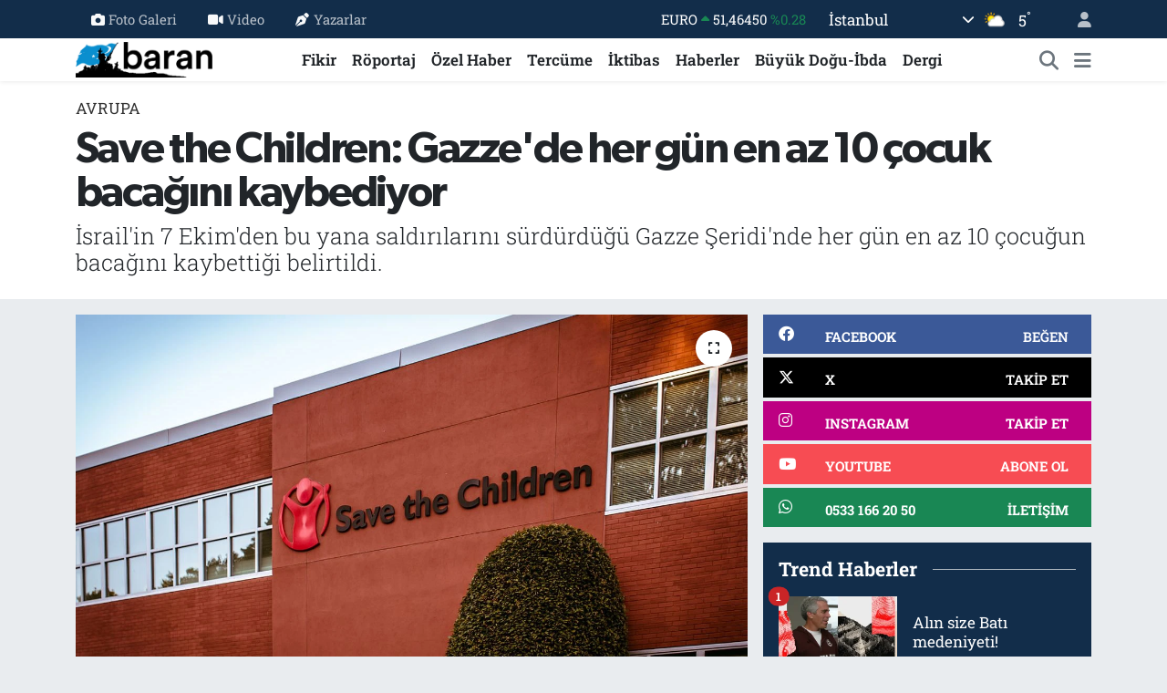

--- FILE ---
content_type: text/html; charset=UTF-8
request_url: https://www.barandergisi.net/save-the-children-gazzede-her-gun-en-az-10-cocuk-bacagini-kaybediyor
body_size: 20891
content:
<!DOCTYPE html>
<html lang="tr" data-theme="flow">
<head>
<link rel="dns-prefetch" href="//www.barandergisi.net">
<link rel="dns-prefetch" href="//barandergisinet.teimg.com">
<link rel="dns-prefetch" href="//static.tebilisim.com">
<link rel="dns-prefetch" href="//www.googletagmanager.com">
<link rel="dns-prefetch" href="//www.facebook.com">
<link rel="dns-prefetch" href="//www.twitter.com">
<link rel="dns-prefetch" href="//www.instagram.comaylikbarandergisi">
<link rel="dns-prefetch" href="//www.youtube.com">
<link rel="dns-prefetch" href="//api.whatsapp.com">
<link rel="dns-prefetch" href="//x.com">
<link rel="dns-prefetch" href="//www.linkedin.com">
<link rel="dns-prefetch" href="//pinterest.com">
<link rel="dns-prefetch" href="//t.me">
<link rel="dns-prefetch" href="//facebook.com">
<link rel="dns-prefetch" href="//apps.apple.com">
<link rel="dns-prefetch" href="//tebilisim.com">
<link rel="dns-prefetch" href="//twitter.com">

    <meta charset="utf-8">
<title>Save the Children: Gazze&#039;de her gün en az 10 çocuk bacağını kaybediyor - Baran Dergisi - Baran-Haber-Görüş</title>
<meta name="description" content="İsrail&#039;in 7 Ekim&#039;den bu yana saldırılarını sürdürdüğü Gazze Şeridi&#039;nde her gün en az 10 çocuğun bacağını kaybettiği belirtildi.">
<meta name="keywords" content="Gazze, israil, Save the Children">
<link rel="canonical" href="https://www.barandergisi.net/save-the-children-gazzede-her-gun-en-az-10-cocuk-bacagini-kaybediyor">
<meta name="viewport" content="width=device-width,initial-scale=1">
<meta name="X-UA-Compatible" content="IE=edge">
<meta name="robots" content="max-image-preview:large">
<meta name="theme-color" content="#122d4a">
<meta name="title" content="Save the Children: Gazze&#039;de her gün en az 10 çocuk bacağını kaybediyor">
<meta name="articleSection" content="news">
<meta name="datePublished" content="2024-01-07T22:18:00+03:00">
<meta name="dateModified" content="2024-01-07T22:25:45+03:00">
<meta name="articleAuthor" content="Anadolu Haber Ajansı">
<meta name="author" content="Anadolu Haber Ajansı">
<link rel="amphtml" href="https://www.barandergisi.net/save-the-children-gazzede-her-gun-en-az-10-cocuk-bacagini-kaybediyor/amp">
<meta property="og:site_name" content="Baran Dergisi - Baran-Haber-Görüş">
<meta property="og:title" content="Save the Children: Gazze&#039;de her gün en az 10 çocuk bacağını kaybediyor">
<meta property="og:description" content="İsrail&#039;in 7 Ekim&#039;den bu yana saldırılarını sürdürdüğü Gazze Şeridi&#039;nde her gün en az 10 çocuğun bacağını kaybettiği belirtildi.">
<meta property="og:url" content="https://www.barandergisi.net/save-the-children-gazzede-her-gun-en-az-10-cocuk-bacagini-kaybediyor">
<meta property="og:image" content="https://barandergisinet.teimg.com/barandergisi-net/uploads/2024/01/save-the-children-westport-ct-usa-2012-1.jpg">
<meta property="og:type" content="article">
<meta property="og:article:published_time" content="2024-01-07T22:18:00+03:00">
<meta property="og:article:modified_time" content="2024-01-07T22:25:45+03:00">
<meta name="twitter:card" content="summary_large_image">
<meta name="twitter:site" content="@@barandergisix">
<meta name="twitter:title" content="Save the Children: Gazze&#039;de her gün en az 10 çocuk bacağını kaybediyor">
<meta name="twitter:description" content="İsrail&#039;in 7 Ekim&#039;den bu yana saldırılarını sürdürdüğü Gazze Şeridi&#039;nde her gün en az 10 çocuğun bacağını kaybettiği belirtildi.">
<meta name="twitter:image" content="https://barandergisinet.teimg.com/barandergisi-net/uploads/2024/01/save-the-children-westport-ct-usa-2012-1.jpg">
<meta name="twitter:url" content="https://www.barandergisi.net/save-the-children-gazzede-her-gun-en-az-10-cocuk-bacagini-kaybediyor">
<link rel="shortcut icon" type="image/x-icon" href="https://barandergisinet.teimg.com/barandergisi-net/uploads/2024/04/barandergisifavicon.png">
<link rel="manifest" href="https://www.barandergisi.net/manifest.json?v=6.6.4" />
<link rel="preload" href="https://static.tebilisim.com/flow/assets/css/font-awesome/fa-solid-900.woff2" as="font" type="font/woff2" crossorigin />
<link rel="preload" href="https://static.tebilisim.com/flow/assets/css/font-awesome/fa-brands-400.woff2" as="font" type="font/woff2" crossorigin />
<link rel="preload" href="https://static.tebilisim.com/flow/assets/css/weather-icons/font/weathericons-regular-webfont.woff2" as="font" type="font/woff2" crossorigin />
<link rel="preload" href="https://static.tebilisim.com/flow/vendor/te/fonts/roboto-slab/roboto-slab.woff2" as="font" type="font/woff2" crossorigin />

<link rel="preload"
	href="https://static.tebilisim.com/flow/vendor/te/fonts/gibson/Gibson-Bold.woff2"
	as="font" type="font/woff2" crossorigin />
<link rel="preload"
	href="https://static.tebilisim.com/flow/vendor/te/fonts/gibson/Gibson-BoldItalic.woff2"
	as="font" type="font/woff2" crossorigin />
<link rel="preload"
	href="https://static.tebilisim.com/flow/vendor/te/fonts/gibson/Gibson-Italic.woff2"
	as="font" type="font/woff2" crossorigin />
<link rel="preload"
	href="https://static.tebilisim.com/flow/vendor/te/fonts/gibson/Gibson-Light.woff2"
	as="font" type="font/woff2" crossorigin />
<link rel="preload"
	href="https://static.tebilisim.com/flow/vendor/te/fonts/gibson/Gibson-LightItalic.woff2"
	as="font" type="font/woff2" crossorigin />
<link rel="preload"
	href="https://static.tebilisim.com/flow/vendor/te/fonts/gibson/Gibson-SemiBold.woff2"
	as="font" type="font/woff2" crossorigin />
<link rel="preload"
	href="https://static.tebilisim.com/flow/vendor/te/fonts/gibson/Gibson-SemiBoldItalic.woff2"
	as="font" type="font/woff2" crossorigin />
<link rel="preload"
	href="https://static.tebilisim.com/flow/vendor/te/fonts/gibson/Gibson.woff2"
	as="font" type="font/woff2" crossorigin />

<link rel="preload" as="style" href="https://static.tebilisim.com/flow/vendor/te/fonts/roboto-slab.css?v=6.6.4">
<link rel="stylesheet" href="https://static.tebilisim.com/flow/vendor/te/fonts/roboto-slab.css?v=6.6.4">
<link rel="preload" as="style" href="https://static.tebilisim.com/flow/vendor/te/fonts/gibson.css?v=6.6.4">
<link rel="stylesheet" href="https://static.tebilisim.com/flow/vendor/te/fonts/gibson.css?v=6.6.4">

<style>:root {
        --te-link-color: #333;
        --te-link-hover-color: #000;
        --te-font: "Roboto Slab";
        --te-secondary-font: "Gibson";
        --te-h1-font-size: 48px;
        --te-color: #122d4a;
        --te-hover-color: #194c82;
        --mm-ocd-width: 85%!important; /*  Mobil Menü Genişliği */
        --swiper-theme-color: var(--te-color)!important;
        --header-13-color: #ffc107;
    }</style><link rel="preload" as="style" href="https://static.tebilisim.com/flow/assets/vendor/bootstrap/css/bootstrap.min.css?v=6.6.4">
<link rel="stylesheet" href="https://static.tebilisim.com/flow/assets/vendor/bootstrap/css/bootstrap.min.css?v=6.6.4">
<link rel="preload" as="style" href="https://static.tebilisim.com/flow/assets/css/app6.6.4.min.css">
<link rel="stylesheet" href="https://static.tebilisim.com/flow/assets/css/app6.6.4.min.css">



<script type="application/ld+json">{"@context":"https:\/\/schema.org","@type":"WebSite","url":"https:\/\/www.barandergisi.net","potentialAction":{"@type":"SearchAction","target":"https:\/\/www.barandergisi.net\/arama?q={query}","query-input":"required name=query"}}</script>

<script type="application/ld+json">{"@context":"https:\/\/schema.org","@type":"NewsMediaOrganization","url":"https:\/\/www.barandergisi.net","name":"Baran Dergisi - Baran Haber G\u00f6r\u00fc\u015f","logo":"https:\/\/barandergisinet.teimg.com\/barandergisi-net\/uploads\/2023\/03\/baran-23-logo.png","sameAs":["https:\/\/www.facebook.com\/@AylikBaranDergisi","https:\/\/www.twitter.com\/@barandergisix","https:\/\/www.youtube.com\/@BaranDergisiBaranHaber","https:\/\/www.instagram.com\/\/aylikbarandergisi"]}</script>

<script type="application/ld+json">{"@context":"https:\/\/schema.org","@graph":[{"@type":"SiteNavigationElement","name":"Ana Sayfa","url":"https:\/\/www.barandergisi.net","@id":"https:\/\/www.barandergisi.net"},{"@type":"SiteNavigationElement","name":"T\u00fcrkiye","url":"https:\/\/www.barandergisi.net\/gundem","@id":"https:\/\/www.barandergisi.net\/gundem"},{"@type":"SiteNavigationElement","name":"Bat\u0131 Alemi","url":"https:\/\/www.barandergisi.net\/bati-alemi","@id":"https:\/\/www.barandergisi.net\/bati-alemi"},{"@type":"SiteNavigationElement","name":"K\u00fclt\u00fcr - Sanat","url":"https:\/\/www.barandergisi.net\/kultur-sanat","@id":"https:\/\/www.barandergisi.net\/kultur-sanat"},{"@type":"SiteNavigationElement","name":"R\u00f6portaj","url":"https:\/\/www.barandergisi.net\/roportaj","@id":"https:\/\/www.barandergisi.net\/roportaj"},{"@type":"SiteNavigationElement","name":"Tarih","url":"https:\/\/www.barandergisi.net\/tarih","@id":"https:\/\/www.barandergisi.net\/tarih"},{"@type":"SiteNavigationElement","name":"B\u00fcy\u00fck Do\u011fu-\u0130bda","url":"https:\/\/www.barandergisi.net\/buyuk-dogu-ibda","@id":"https:\/\/www.barandergisi.net\/buyuk-dogu-ibda"},{"@type":"SiteNavigationElement","name":"Ortado\u011fu","url":"https:\/\/www.barandergisi.net\/ortadogu","@id":"https:\/\/www.barandergisi.net\/ortadogu"},{"@type":"SiteNavigationElement","name":"Avrupa","url":"https:\/\/www.barandergisi.net\/avrupa","@id":"https:\/\/www.barandergisi.net\/avrupa"},{"@type":"SiteNavigationElement","name":"\u0130ktibas","url":"https:\/\/www.barandergisi.net\/iktibas","@id":"https:\/\/www.barandergisi.net\/iktibas"},{"@type":"SiteNavigationElement","name":"Bayilerimiz ve Abonelik","url":"https:\/\/www.barandergisi.net\/bayilerimiz-ve-abonelik","@id":"https:\/\/www.barandergisi.net\/bayilerimiz-ve-abonelik"},{"@type":"SiteNavigationElement","name":"\u0130slam Alemi","url":"https:\/\/www.barandergisi.net\/islam-alemi","@id":"https:\/\/www.barandergisi.net\/islam-alemi"},{"@type":"SiteNavigationElement","name":"Amerika","url":"https:\/\/www.barandergisi.net\/amerika","@id":"https:\/\/www.barandergisi.net\/amerika"},{"@type":"SiteNavigationElement","name":"\u0130lim","url":"https:\/\/www.barandergisi.net\/ilim","@id":"https:\/\/www.barandergisi.net\/ilim"},{"@type":"SiteNavigationElement","name":"Fikir","url":"https:\/\/www.barandergisi.net\/fikir","@id":"https:\/\/www.barandergisi.net\/fikir"},{"@type":"SiteNavigationElement","name":"Asya","url":"https:\/\/www.barandergisi.net\/asya","@id":"https:\/\/www.barandergisi.net\/asya"},{"@type":"SiteNavigationElement","name":"D\u00fcnya","url":"https:\/\/www.barandergisi.net\/dunya","@id":"https:\/\/www.barandergisi.net\/dunya"},{"@type":"SiteNavigationElement","name":"Dergi","url":"https:\/\/www.barandergisi.net\/baran-dergisi-sayilari","@id":"https:\/\/www.barandergisi.net\/baran-dergisi-sayilari"},{"@type":"SiteNavigationElement","name":"Bilim-Teknoloji","url":"https:\/\/www.barandergisi.net\/bilim-teknoloji","@id":"https:\/\/www.barandergisi.net\/bilim-teknoloji"},{"@type":"SiteNavigationElement","name":"Haberler","url":"https:\/\/www.barandergisi.net\/genel","@id":"https:\/\/www.barandergisi.net\/genel"},{"@type":"SiteNavigationElement","name":"Sa\u011fl\u0131k","url":"https:\/\/www.barandergisi.net\/saglik","@id":"https:\/\/www.barandergisi.net\/saglik"},{"@type":"SiteNavigationElement","name":"Afrika","url":"https:\/\/www.barandergisi.net\/afrika","@id":"https:\/\/www.barandergisi.net\/afrika"},{"@type":"SiteNavigationElement","name":"\u00d6zel Haber","url":"https:\/\/www.barandergisi.net\/ozel-haber","@id":"https:\/\/www.barandergisi.net\/ozel-haber"},{"@type":"SiteNavigationElement","name":"Terc\u00fcme","url":"https:\/\/www.barandergisi.net\/tercume","@id":"https:\/\/www.barandergisi.net\/tercume"},{"@type":"SiteNavigationElement","name":"Yay\u0131n Politikam\u0131z","url":"https:\/\/www.barandergisi.net\/yayin-politikamiz","@id":"https:\/\/www.barandergisi.net\/yayin-politikamiz"},{"@type":"SiteNavigationElement","name":"Gizlilik Politikas\u0131","url":"https:\/\/www.barandergisi.net\/gizlilik-politikasi","@id":"https:\/\/www.barandergisi.net\/gizlilik-politikasi"},{"@type":"SiteNavigationElement","name":"\u0130leti\u015fim","url":"https:\/\/www.barandergisi.net\/iletisim","@id":"https:\/\/www.barandergisi.net\/iletisim"},{"@type":"SiteNavigationElement","name":"Gizlilik S\u00f6zle\u015fmesi","url":"https:\/\/www.barandergisi.net\/gizlilik-sozlesmesi","@id":"https:\/\/www.barandergisi.net\/gizlilik-sozlesmesi"},{"@type":"SiteNavigationElement","name":"Yazarlar","url":"https:\/\/www.barandergisi.net\/yazarlar","@id":"https:\/\/www.barandergisi.net\/yazarlar"},{"@type":"SiteNavigationElement","name":"Foto Galeri","url":"https:\/\/www.barandergisi.net\/foto-galeri","@id":"https:\/\/www.barandergisi.net\/foto-galeri"},{"@type":"SiteNavigationElement","name":"Video Galeri","url":"https:\/\/www.barandergisi.net\/video","@id":"https:\/\/www.barandergisi.net\/video"},{"@type":"SiteNavigationElement","name":"Biyografiler","url":"https:\/\/www.barandergisi.net\/biyografi","@id":"https:\/\/www.barandergisi.net\/biyografi"},{"@type":"SiteNavigationElement","name":"Firma Rehberi","url":"https:\/\/www.barandergisi.net\/rehber","@id":"https:\/\/www.barandergisi.net\/rehber"},{"@type":"SiteNavigationElement","name":"Seri \u0130lanlar","url":"https:\/\/www.barandergisi.net\/ilan","@id":"https:\/\/www.barandergisi.net\/ilan"},{"@type":"SiteNavigationElement","name":"Vefatlar","url":"https:\/\/www.barandergisi.net\/vefat","@id":"https:\/\/www.barandergisi.net\/vefat"},{"@type":"SiteNavigationElement","name":"R\u00f6portajlar","url":"https:\/\/www.barandergisi.net\/roportaj","@id":"https:\/\/www.barandergisi.net\/roportaj"},{"@type":"SiteNavigationElement","name":"Anketler","url":"https:\/\/www.barandergisi.net\/anketler","@id":"https:\/\/www.barandergisi.net\/anketler"},{"@type":"SiteNavigationElement","name":"Ey\u00fcpsultan Bug\u00fcn, Yar\u0131n ve 1 Haftal\u0131k Hava Durumu Tahmini","url":"https:\/\/www.barandergisi.net\/eyupsultan-hava-durumu","@id":"https:\/\/www.barandergisi.net\/eyupsultan-hava-durumu"},{"@type":"SiteNavigationElement","name":"Ey\u00fcpsultan Namaz Vakitleri","url":"https:\/\/www.barandergisi.net\/eyupsultan-namaz-vakitleri","@id":"https:\/\/www.barandergisi.net\/eyupsultan-namaz-vakitleri"},{"@type":"SiteNavigationElement","name":"Puan Durumu ve Fikst\u00fcr","url":"https:\/\/www.barandergisi.net\/futbol\/super-lig-puan-durumu-ve-fikstur","@id":"https:\/\/www.barandergisi.net\/futbol\/super-lig-puan-durumu-ve-fikstur"}]}</script>

<script type="application/ld+json">{"@context":"https:\/\/schema.org","@type":"BreadcrumbList","itemListElement":[{"@type":"ListItem","position":1,"item":{"@type":"Thing","@id":"https:\/\/www.barandergisi.net","name":"Haberler"}}]}</script>
<script type="application/ld+json">{"@context":"https:\/\/schema.org","@type":"NewsArticle","headline":"Save the Children: Gazze'de her g\u00fcn en az 10 \u00e7ocuk baca\u011f\u0131n\u0131 kaybediyor","articleSection":"Avrupa","dateCreated":"2024-01-07T22:18:00+03:00","datePublished":"2024-01-07T22:18:00+03:00","dateModified":"2024-01-07T22:25:45+03:00","wordCount":280,"genre":"news","mainEntityOfPage":{"@type":"WebPage","@id":"https:\/\/www.barandergisi.net\/save-the-children-gazzede-her-gun-en-az-10-cocuk-bacagini-kaybediyor"},"articleBody":"<p>\u0130ngiltere merkezli uluslararas\u0131 sivil toplum kurulu\u015fu Save the Children'dan yap\u0131lan a\u00e7\u0131klamada, Gazze \u015eeridi'ndeki \u00e7ocuklar\u0131n \u0130srail sald\u0131r\u0131lar\u0131 sebebiyle ya\u015fad\u0131klar\u0131 felakete ili\u015fkin bilgi verildi.<\/p>\r\n\r\n<p>\u0130srail sald\u0131r\u0131lar\u0131n\u0131n \u00fc\u00e7\u00fcnc\u00fc ay\u0131na girdi\u011fi Gazze'de, her g\u00fcn 10 \u00e7ocu\u011fun bir veya iki baca\u011f\u0131n\u0131 kaybetti\u011fi ifade edilen a\u00e7\u0131klamada, Birle\u015fmi\u015f Milletler \u00c7ocuklara Yard\u0131m Fonunun (UNICEF), sald\u0131r\u0131lar\u0131n ba\u015flamas\u0131ndan bu yana \"Gazze'de 1000 \u00e7ocu\u011fun bir veya iki baca\u011f\u0131n\u0131 kaybetti\u011fine\" ili\u015fkin raporuna i\u015faret edildi. A\u00e7\u0131klamada, \u00e7ocuklara yap\u0131lan ameliyatlar\u0131n bir\u00e7o\u011funun anestezi olmadan, sa\u011fl\u0131k personeli ve t\u0131bbi malzeme yetersizli\u011fine ra\u011fmen ger\u00e7ekle\u015ftirildi\u011fi kaydedildi.<\/p>\r\n\r\n<p>\u00c7ocuklar\u0131n, patlamadan kaynakl\u0131 yaralanmalarda yeti\u015fkinlere g\u00f6re yedi kat daha fazla can kayb\u0131na u\u011frayabilece\u011fi belirtilen a\u00e7\u0131klamada, \u00e7ocuklar\u0131n yeti\u015fkinlere g\u00f6re psikolojik olarak da farkl\u0131 \u015fekillerde zarar g\u00f6rebilece\u011fi uyar\u0131s\u0131 yap\u0131ld\u0131.<\/p>\r\n\r\n<p>A\u00e7\u0131klamada, Save the Children Filistin Direkt\u00f6r\u00fc Jason Lee'nin \u015fu ifadelerine yer verildi:<\/p>\r\n\r\n<p>\"\u00c7ocuklar\u0131n bu \u00e7at\u0131\u015fmada ya\u015fad\u0131klar\u0131 ac\u0131lar ak\u0131l almaz ve hatta daha fazlas\u0131. Zira, bu ya\u015fanalar gereksiz ve tamamen \u00f6nlenebilir. \u00c7ocuklar\u0131n \u00f6ld\u00fcr\u00fclmesi ve sakat b\u0131rak\u0131lmas\u0131, \u00e7ocuklara y\u00f6nelik b\u00fcy\u00fck bir hak ihlali olarak g\u00f6r\u00fclmektedir ve failleri sorumlu tutulmal\u0131d\u0131r.\"<\/p>\r\n\r\n<p>\u0130srail'in 7 Ekim'den bu yana Gazze \u015eeridi'ne y\u00f6nelik sald\u0131r\u0131lar\u0131nda en az 10 bin \u00e7ocuk, 7 bin kad\u0131n olmak \u00fczere, 22 bin 835 Filistinli \u00f6ld\u00fcr\u00fcld\u00fc. Enkaz alt\u0131nda binlerce \u00f6l\u00fc oldu\u011fu bildirilirken, halk\u0131n s\u0131\u011f\u0131nd\u0131\u011f\u0131 hastane ve e\u011fitim kurumlar\u0131 hedef al\u0131narak sivil altyap\u0131 tahrip ediliyor.<\/p>","description":"\u0130srail'in 7 Ekim'den bu yana sald\u0131r\u0131lar\u0131n\u0131 s\u00fcrd\u00fcrd\u00fc\u011f\u00fc Gazze \u015eeridi'nde her g\u00fcn en az 10 \u00e7ocu\u011fun baca\u011f\u0131n\u0131 kaybetti\u011fi belirtildi.","inLanguage":"tr-TR","keywords":["Gazze","israil","Save the Children"],"image":{"@type":"ImageObject","url":"https:\/\/barandergisinet.teimg.com\/crop\/1280x720\/barandergisi-net\/uploads\/2024\/01\/save-the-children-westport-ct-usa-2012-1.jpg","width":"1280","height":"720","caption":"Save the Children: Gazze'de her g\u00fcn en az 10 \u00e7ocuk baca\u011f\u0131n\u0131 kaybediyor"},"publishingPrinciples":"https:\/\/www.barandergisi.net\/gizlilik-sozlesmesi","isFamilyFriendly":"http:\/\/schema.org\/True","isAccessibleForFree":"http:\/\/schema.org\/True","publisher":{"@type":"Organization","name":"Baran Dergisi - Baran Haber G\u00f6r\u00fc\u015f","image":"https:\/\/barandergisinet.teimg.com\/barandergisi-net\/uploads\/2023\/03\/baran-23-logo.png","logo":{"@type":"ImageObject","url":"https:\/\/barandergisinet.teimg.com\/barandergisi-net\/uploads\/2023\/03\/baran-23-logo.png","width":"640","height":"375"}},"author":{"@type":"Person","name":"Haber Merkezi","honorificPrefix":"","jobTitle":"","url":null}}</script>





<!-- Google tag (gtag.js) -->
<script async src="https://www.googletagmanager.com/gtag/js?id=UA-216063560-1"></script>
<script>
  window.dataLayer = window.dataLayer || [];
  function gtag(){dataLayer.push(arguments);}
  gtag('js', new Date());

  gtag('config', 'UA-216063560-1');
</script>



<script async data-cfasync="false"
	src="https://www.googletagmanager.com/gtag/js?id=G-MGFH2Y8WX2"></script>
<script data-cfasync="false">
	window.dataLayer = window.dataLayer || [];
	  function gtag(){dataLayer.push(arguments);}
	  gtag('js', new Date());
	  gtag('config', 'G-MGFH2Y8WX2');
</script>




</head>




<body class="d-flex flex-column min-vh-100">

    
    

    <header class="header-4">
    <div class="top-header d-none d-lg-block">
        <div class="container">
            <div class="d-flex justify-content-between align-items-center">

                <ul  class="top-menu nav small sticky-top">
        <li class="nav-item   ">
        <a href="/foto-galeri" class="nav-link pe-3" target="_self" title="Foto Galeri"><i class="fa fa-camera me-1 text-light mr-1"></i>Foto Galeri</a>
        
    </li>
        <li class="nav-item   ">
        <a href="/video" class="nav-link pe-3" target="_self" title="Video"><i class="fa fa-video me-1 text-light mr-1"></i>Video</a>
        
    </li>
        <li class="nav-item   ">
        <a href="/yazarlar" class="nav-link pe-3" target="_self" title="Yazarlar"><i class="fa fa-pen-nib me-1 text-light mr-1"></i>Yazarlar</a>
        
    </li>
    </ul>


                                    <div class="position-relative overflow-hidden ms-auto text-end" style="height: 36px;">
                        <!-- PİYASALAR -->
        <div class="newsticker mini small">
        <ul class="newsticker__list list-unstyled" data-header="4">
            <li class="newsticker__item col dolar">DOLAR
                <span class="text-success"><i class="fa fa-caret-up"></i></span>
                <span class="value">43,51430</span>
                <span class="text-success">%0.07</span>
            </li>
            <li class="newsticker__item col euro">EURO
                <span class="text-success"><i class="fa fa-caret-up"></i></span>
                <span class="value">51,46450</span>
                <span class="text-success">%0.28</span>
            </li>
            <li class="newsticker__item col euro">STERLİN
                <span class="text-success"><i class="fa fa-caret-up"></i></span>
                <span class="value">59,62590</span>
                <span class="text-success">%0.27</span>
            </li>
            <li class="newsticker__item col altin">G.ALTIN
                <span class="text-success"><i class="fa fa-caret-up"></i></span>
                <span class="value">6744,68000</span>
                <span class="text-success">%3.09</span>
            </li>
            <li class="newsticker__item col bist">BİST100
                <span class="text-success"><i class="fa fa-caret-minus"></i></span>
                <span class="value">13.621,00</span>
                <span class="text-success">%0</span>
            </li>
            <li class="newsticker__item col btc">BITCOIN
                <span class="text-success"><i class="fa fa-caret-up"></i></span>
                <span class="value">78.426,96</span>
                <span class="text-success">%3.79</span>
            </li>
        </ul>
    </div>
    

                    </div>
                    <div class="d-flex justify-content-end align-items-center text-light ms-4 weather-widget mini">
                        <!-- HAVA DURUMU -->

<input type="hidden" name="widget_setting_weathercity" value="41.16343020,28.76644080" />

            <div class="weather d-none d-xl-block me-2" data-header="4">
            <div class="custom-selectbox text-white" onclick="toggleDropdown(this)" style="width: 100%">
    <div class="d-flex justify-content-between align-items-center">
        <span style="">İstanbul</span>
        <i class="fas fa-chevron-down" style="font-size: 14px"></i>
    </div>
    <ul class="bg-white text-dark overflow-widget" style="min-height: 100px; max-height: 300px">
                        <li>
            <a href="https://www.barandergisi.net/adana-hava-durumu" title="Adana Hava Durumu" class="text-dark">
                Adana
            </a>
        </li>
                        <li>
            <a href="https://www.barandergisi.net/adiyaman-hava-durumu" title="Adıyaman Hava Durumu" class="text-dark">
                Adıyaman
            </a>
        </li>
                        <li>
            <a href="https://www.barandergisi.net/afyonkarahisar-hava-durumu" title="Afyonkarahisar Hava Durumu" class="text-dark">
                Afyonkarahisar
            </a>
        </li>
                        <li>
            <a href="https://www.barandergisi.net/agri-hava-durumu" title="Ağrı Hava Durumu" class="text-dark">
                Ağrı
            </a>
        </li>
                        <li>
            <a href="https://www.barandergisi.net/aksaray-hava-durumu" title="Aksaray Hava Durumu" class="text-dark">
                Aksaray
            </a>
        </li>
                        <li>
            <a href="https://www.barandergisi.net/amasya-hava-durumu" title="Amasya Hava Durumu" class="text-dark">
                Amasya
            </a>
        </li>
                        <li>
            <a href="https://www.barandergisi.net/ankara-hava-durumu" title="Ankara Hava Durumu" class="text-dark">
                Ankara
            </a>
        </li>
                        <li>
            <a href="https://www.barandergisi.net/antalya-hava-durumu" title="Antalya Hava Durumu" class="text-dark">
                Antalya
            </a>
        </li>
                        <li>
            <a href="https://www.barandergisi.net/ardahan-hava-durumu" title="Ardahan Hava Durumu" class="text-dark">
                Ardahan
            </a>
        </li>
                        <li>
            <a href="https://www.barandergisi.net/artvin-hava-durumu" title="Artvin Hava Durumu" class="text-dark">
                Artvin
            </a>
        </li>
                        <li>
            <a href="https://www.barandergisi.net/aydin-hava-durumu" title="Aydın Hava Durumu" class="text-dark">
                Aydın
            </a>
        </li>
                        <li>
            <a href="https://www.barandergisi.net/balikesir-hava-durumu" title="Balıkesir Hava Durumu" class="text-dark">
                Balıkesir
            </a>
        </li>
                        <li>
            <a href="https://www.barandergisi.net/bartin-hava-durumu" title="Bartın Hava Durumu" class="text-dark">
                Bartın
            </a>
        </li>
                        <li>
            <a href="https://www.barandergisi.net/batman-hava-durumu" title="Batman Hava Durumu" class="text-dark">
                Batman
            </a>
        </li>
                        <li>
            <a href="https://www.barandergisi.net/bayburt-hava-durumu" title="Bayburt Hava Durumu" class="text-dark">
                Bayburt
            </a>
        </li>
                        <li>
            <a href="https://www.barandergisi.net/bilecik-hava-durumu" title="Bilecik Hava Durumu" class="text-dark">
                Bilecik
            </a>
        </li>
                        <li>
            <a href="https://www.barandergisi.net/bingol-hava-durumu" title="Bingöl Hava Durumu" class="text-dark">
                Bingöl
            </a>
        </li>
                        <li>
            <a href="https://www.barandergisi.net/bitlis-hava-durumu" title="Bitlis Hava Durumu" class="text-dark">
                Bitlis
            </a>
        </li>
                        <li>
            <a href="https://www.barandergisi.net/bolu-hava-durumu" title="Bolu Hava Durumu" class="text-dark">
                Bolu
            </a>
        </li>
                        <li>
            <a href="https://www.barandergisi.net/burdur-hava-durumu" title="Burdur Hava Durumu" class="text-dark">
                Burdur
            </a>
        </li>
                        <li>
            <a href="https://www.barandergisi.net/bursa-hava-durumu" title="Bursa Hava Durumu" class="text-dark">
                Bursa
            </a>
        </li>
                        <li>
            <a href="https://www.barandergisi.net/canakkale-hava-durumu" title="Çanakkale Hava Durumu" class="text-dark">
                Çanakkale
            </a>
        </li>
                        <li>
            <a href="https://www.barandergisi.net/cankiri-hava-durumu" title="Çankırı Hava Durumu" class="text-dark">
                Çankırı
            </a>
        </li>
                        <li>
            <a href="https://www.barandergisi.net/corum-hava-durumu" title="Çorum Hava Durumu" class="text-dark">
                Çorum
            </a>
        </li>
                        <li>
            <a href="https://www.barandergisi.net/denizli-hava-durumu" title="Denizli Hava Durumu" class="text-dark">
                Denizli
            </a>
        </li>
                        <li>
            <a href="https://www.barandergisi.net/diyarbakir-hava-durumu" title="Diyarbakır Hava Durumu" class="text-dark">
                Diyarbakır
            </a>
        </li>
                        <li>
            <a href="https://www.barandergisi.net/duzce-hava-durumu" title="Düzce Hava Durumu" class="text-dark">
                Düzce
            </a>
        </li>
                        <li>
            <a href="https://www.barandergisi.net/edirne-hava-durumu" title="Edirne Hava Durumu" class="text-dark">
                Edirne
            </a>
        </li>
                        <li>
            <a href="https://www.barandergisi.net/elazig-hava-durumu" title="Elazığ Hava Durumu" class="text-dark">
                Elazığ
            </a>
        </li>
                        <li>
            <a href="https://www.barandergisi.net/erzincan-hava-durumu" title="Erzincan Hava Durumu" class="text-dark">
                Erzincan
            </a>
        </li>
                        <li>
            <a href="https://www.barandergisi.net/erzurum-hava-durumu" title="Erzurum Hava Durumu" class="text-dark">
                Erzurum
            </a>
        </li>
                        <li>
            <a href="https://www.barandergisi.net/eskisehir-hava-durumu" title="Eskişehir Hava Durumu" class="text-dark">
                Eskişehir
            </a>
        </li>
                        <li>
            <a href="https://www.barandergisi.net/gaziantep-hava-durumu" title="Gaziantep Hava Durumu" class="text-dark">
                Gaziantep
            </a>
        </li>
                        <li>
            <a href="https://www.barandergisi.net/giresun-hava-durumu" title="Giresun Hava Durumu" class="text-dark">
                Giresun
            </a>
        </li>
                        <li>
            <a href="https://www.barandergisi.net/gumushane-hava-durumu" title="Gümüşhane Hava Durumu" class="text-dark">
                Gümüşhane
            </a>
        </li>
                        <li>
            <a href="https://www.barandergisi.net/hakkari-hava-durumu" title="Hakkâri Hava Durumu" class="text-dark">
                Hakkâri
            </a>
        </li>
                        <li>
            <a href="https://www.barandergisi.net/hatay-hava-durumu" title="Hatay Hava Durumu" class="text-dark">
                Hatay
            </a>
        </li>
                        <li>
            <a href="https://www.barandergisi.net/igdir-hava-durumu" title="Iğdır Hava Durumu" class="text-dark">
                Iğdır
            </a>
        </li>
                        <li>
            <a href="https://www.barandergisi.net/isparta-hava-durumu" title="Isparta Hava Durumu" class="text-dark">
                Isparta
            </a>
        </li>
                        <li>
            <a href="https://www.barandergisi.net/istanbul-hava-durumu" title="İstanbul Hava Durumu" class="text-dark">
                İstanbul
            </a>
        </li>
                        <li>
            <a href="https://www.barandergisi.net/izmir-hava-durumu" title="İzmir Hava Durumu" class="text-dark">
                İzmir
            </a>
        </li>
                        <li>
            <a href="https://www.barandergisi.net/kahramanmaras-hava-durumu" title="Kahramanmaraş Hava Durumu" class="text-dark">
                Kahramanmaraş
            </a>
        </li>
                        <li>
            <a href="https://www.barandergisi.net/karabuk-hava-durumu" title="Karabük Hava Durumu" class="text-dark">
                Karabük
            </a>
        </li>
                        <li>
            <a href="https://www.barandergisi.net/karaman-hava-durumu" title="Karaman Hava Durumu" class="text-dark">
                Karaman
            </a>
        </li>
                        <li>
            <a href="https://www.barandergisi.net/kars-hava-durumu" title="Kars Hava Durumu" class="text-dark">
                Kars
            </a>
        </li>
                        <li>
            <a href="https://www.barandergisi.net/kastamonu-hava-durumu" title="Kastamonu Hava Durumu" class="text-dark">
                Kastamonu
            </a>
        </li>
                        <li>
            <a href="https://www.barandergisi.net/kayseri-hava-durumu" title="Kayseri Hava Durumu" class="text-dark">
                Kayseri
            </a>
        </li>
                        <li>
            <a href="https://www.barandergisi.net/kilis-hava-durumu" title="Kilis Hava Durumu" class="text-dark">
                Kilis
            </a>
        </li>
                        <li>
            <a href="https://www.barandergisi.net/kirikkale-hava-durumu" title="Kırıkkale Hava Durumu" class="text-dark">
                Kırıkkale
            </a>
        </li>
                        <li>
            <a href="https://www.barandergisi.net/kirklareli-hava-durumu" title="Kırklareli Hava Durumu" class="text-dark">
                Kırklareli
            </a>
        </li>
                        <li>
            <a href="https://www.barandergisi.net/kirsehir-hava-durumu" title="Kırşehir Hava Durumu" class="text-dark">
                Kırşehir
            </a>
        </li>
                        <li>
            <a href="https://www.barandergisi.net/kocaeli-hava-durumu" title="Kocaeli Hava Durumu" class="text-dark">
                Kocaeli
            </a>
        </li>
                        <li>
            <a href="https://www.barandergisi.net/konya-hava-durumu" title="Konya Hava Durumu" class="text-dark">
                Konya
            </a>
        </li>
                        <li>
            <a href="https://www.barandergisi.net/kutahya-hava-durumu" title="Kütahya Hava Durumu" class="text-dark">
                Kütahya
            </a>
        </li>
                        <li>
            <a href="https://www.barandergisi.net/malatya-hava-durumu" title="Malatya Hava Durumu" class="text-dark">
                Malatya
            </a>
        </li>
                        <li>
            <a href="https://www.barandergisi.net/manisa-hava-durumu" title="Manisa Hava Durumu" class="text-dark">
                Manisa
            </a>
        </li>
                        <li>
            <a href="https://www.barandergisi.net/mardin-hava-durumu" title="Mardin Hava Durumu" class="text-dark">
                Mardin
            </a>
        </li>
                        <li>
            <a href="https://www.barandergisi.net/mersin-hava-durumu" title="Mersin Hava Durumu" class="text-dark">
                Mersin
            </a>
        </li>
                        <li>
            <a href="https://www.barandergisi.net/mugla-hava-durumu" title="Muğla Hava Durumu" class="text-dark">
                Muğla
            </a>
        </li>
                        <li>
            <a href="https://www.barandergisi.net/mus-hava-durumu" title="Muş Hava Durumu" class="text-dark">
                Muş
            </a>
        </li>
                        <li>
            <a href="https://www.barandergisi.net/nevsehir-hava-durumu" title="Nevşehir Hava Durumu" class="text-dark">
                Nevşehir
            </a>
        </li>
                        <li>
            <a href="https://www.barandergisi.net/nigde-hava-durumu" title="Niğde Hava Durumu" class="text-dark">
                Niğde
            </a>
        </li>
                        <li>
            <a href="https://www.barandergisi.net/ordu-hava-durumu" title="Ordu Hava Durumu" class="text-dark">
                Ordu
            </a>
        </li>
                        <li>
            <a href="https://www.barandergisi.net/osmaniye-hava-durumu" title="Osmaniye Hava Durumu" class="text-dark">
                Osmaniye
            </a>
        </li>
                        <li>
            <a href="https://www.barandergisi.net/rize-hava-durumu" title="Rize Hava Durumu" class="text-dark">
                Rize
            </a>
        </li>
                        <li>
            <a href="https://www.barandergisi.net/sakarya-hava-durumu" title="Sakarya Hava Durumu" class="text-dark">
                Sakarya
            </a>
        </li>
                        <li>
            <a href="https://www.barandergisi.net/samsun-hava-durumu" title="Samsun Hava Durumu" class="text-dark">
                Samsun
            </a>
        </li>
                        <li>
            <a href="https://www.barandergisi.net/sanliurfa-hava-durumu" title="Şanlıurfa Hava Durumu" class="text-dark">
                Şanlıurfa
            </a>
        </li>
                        <li>
            <a href="https://www.barandergisi.net/siirt-hava-durumu" title="Siirt Hava Durumu" class="text-dark">
                Siirt
            </a>
        </li>
                        <li>
            <a href="https://www.barandergisi.net/sinop-hava-durumu" title="Sinop Hava Durumu" class="text-dark">
                Sinop
            </a>
        </li>
                        <li>
            <a href="https://www.barandergisi.net/sivas-hava-durumu" title="Sivas Hava Durumu" class="text-dark">
                Sivas
            </a>
        </li>
                        <li>
            <a href="https://www.barandergisi.net/sirnak-hava-durumu" title="Şırnak Hava Durumu" class="text-dark">
                Şırnak
            </a>
        </li>
                        <li>
            <a href="https://www.barandergisi.net/tekirdag-hava-durumu" title="Tekirdağ Hava Durumu" class="text-dark">
                Tekirdağ
            </a>
        </li>
                        <li>
            <a href="https://www.barandergisi.net/tokat-hava-durumu" title="Tokat Hava Durumu" class="text-dark">
                Tokat
            </a>
        </li>
                        <li>
            <a href="https://www.barandergisi.net/trabzon-hava-durumu" title="Trabzon Hava Durumu" class="text-dark">
                Trabzon
            </a>
        </li>
                        <li>
            <a href="https://www.barandergisi.net/tunceli-hava-durumu" title="Tunceli Hava Durumu" class="text-dark">
                Tunceli
            </a>
        </li>
                        <li>
            <a href="https://www.barandergisi.net/usak-hava-durumu" title="Uşak Hava Durumu" class="text-dark">
                Uşak
            </a>
        </li>
                        <li>
            <a href="https://www.barandergisi.net/van-hava-durumu" title="Van Hava Durumu" class="text-dark">
                Van
            </a>
        </li>
                        <li>
            <a href="https://www.barandergisi.net/yalova-hava-durumu" title="Yalova Hava Durumu" class="text-dark">
                Yalova
            </a>
        </li>
                        <li>
            <a href="https://www.barandergisi.net/yozgat-hava-durumu" title="Yozgat Hava Durumu" class="text-dark">
                Yozgat
            </a>
        </li>
                        <li>
            <a href="https://www.barandergisi.net/zonguldak-hava-durumu" title="Zonguldak Hava Durumu" class="text-dark">
                Zonguldak
            </a>
        </li>
            </ul>
</div>

        </div>
        <div class="d-none d-xl-block" data-header="4">
            <span class="lead me-2">
                <img src="//cdn.weatherapi.com/weather/64x64/day/116.png" class="condition" width="26" height="26" alt="5" />
            </span>
            <span class="degree text-white">5</span><sup class="text-white">°</sup>
        </div>
    
<div data-location='{"city":"TUXX0014"}' class="d-none"></div>


                    </div>
                                <ul class="nav ms-4">
                    <li class="nav-item ms-2"><a class="nav-link pe-0" href="/member/login" title="Üyelik Girişi" target="_blank"><i class="fa fa-user"></i></a></li>
                </ul>
            </div>
        </div>
    </div>
    <nav class="main-menu navbar navbar-expand-lg bg-white shadow-sm py-1">
        <div class="container">
            <div class="d-lg-none">
                <a href="#menu" title="Ana Menü"><i class="fa fa-bars fa-lg"></i></a>
            </div>
            <div>
                                <a class="navbar-brand me-0" href="/" title="Baran Dergisi - Baran-Haber-Görüş">
                    <img src="https://barandergisinet.teimg.com/barandergisi-net/uploads/2023/03/baran-23-logo.png" alt="Baran Dergisi - Baran-Haber-Görüş" width="150" height="40" class="light-mode img-fluid flow-logo">
<img src="https://barandergisinet.teimg.com/barandergisi-net/uploads/2023/03/baran-23-logo.png" alt="Baran Dergisi - Baran-Haber-Görüş" width="150" height="40" class="dark-mode img-fluid flow-logo d-none">

                </a>
                            </div>
            <div class="d-none d-lg-block">
                <ul  class="nav fw-semibold">
        <li class="nav-item   ">
        <a href="/fikir" class="nav-link nav-link text-dark" target="_self" title="Fikir">Fikir</a>
        
    </li>
        <li class="nav-item   ">
        <a href="/roportaj" class="nav-link nav-link text-dark" target="_self" title="Röportaj">Röportaj</a>
        
    </li>
        <li class="nav-item   ">
        <a href="/ozel-haber" class="nav-link nav-link text-dark" target="_self" title="Özel Haber">Özel Haber</a>
        
    </li>
        <li class="nav-item   ">
        <a href="/tercume" class="nav-link nav-link text-dark" target="_self" title="Tercüme">Tercüme</a>
        
    </li>
        <li class="nav-item   ">
        <a href="/iktibas" class="nav-link nav-link text-dark" target="_self" title="İktibas">İktibas</a>
        
    </li>
        <li class="nav-item   ">
        <a href="/genel" class="nav-link nav-link text-dark" target="_self" title="Haberler">Haberler</a>
        
    </li>
        <li class="nav-item   ">
        <a href="/buyuk-dogu-ibda" class="nav-link nav-link text-dark" target="_self" title="Büyük Doğu-İbda">Büyük Doğu-İbda</a>
        
    </li>
        <li class="nav-item   ">
        <a href="/baran-dergisi-sayilari" class="nav-link nav-link text-dark" target="_self" title="Dergi">Dergi</a>
        
    </li>
    </ul>

            </div>
            <ul class="navigation-menu nav d-flex align-items-center">
                <li class="nav-item">
                    <a href="/arama" class="nav-link" title="Ara">
                        <i class="fa fa-search fa-lg text-secondary"></i>
                    </a>
                </li>
                
                <li class="nav-item dropdown d-none d-lg-block position-static">
                    <a class="nav-link p-0 ms-2 text-secondary" data-bs-toggle="dropdown" href="#" aria-haspopup="true" aria-expanded="false" title="Ana Menü"><i class="fa fa-bars fa-lg"></i></a>
                    <div class="mega-menu dropdown-menu dropdown-menu-end text-capitalize shadow-lg border-0 rounded-0">

    <div class="row g-3 small p-3">

                <div class="col">
            <div class="extra-sections bg-light p-3 border">
                <a href="https://www.barandergisi.net/istanbul-nobetci-eczaneler" title="Nöbetçi Eczaneler" class="d-block border-bottom pb-2 mb-2" target="_self"><i class="fa-solid fa-capsules me-2"></i>Nöbetçi Eczaneler</a>
<a href="https://www.barandergisi.net/istanbul-hava-durumu" title="Hava Durumu" class="d-block border-bottom pb-2 mb-2" target="_self"><i class="fa-solid fa-cloud-sun me-2"></i>Hava Durumu</a>
<a href="https://www.barandergisi.net/istanbul-namaz-vakitleri" title="Namaz Vakitleri" class="d-block border-bottom pb-2 mb-2" target="_self"><i class="fa-solid fa-mosque me-2"></i>Namaz Vakitleri</a>
<a href="https://www.barandergisi.net/istanbul-trafik-durumu" title="Trafik Durumu" class="d-block border-bottom pb-2 mb-2" target="_self"><i class="fa-solid fa-car me-2"></i>Trafik Durumu</a>
<a href="https://www.barandergisi.net/futbol/super-lig-puan-durumu-ve-fikstur" title="Süper Lig Puan Durumu ve Fikstür" class="d-block border-bottom pb-2 mb-2" target="_self"><i class="fa-solid fa-chart-bar me-2"></i>Süper Lig Puan Durumu ve Fikstür</a>
<a href="https://www.barandergisi.net/tum-mansetler" title="Tüm Manşetler" class="d-block border-bottom pb-2 mb-2" target="_self"><i class="fa-solid fa-newspaper me-2"></i>Tüm Manşetler</a>
<a href="https://www.barandergisi.net/sondakika-haberleri" title="Son Dakika Haberleri" class="d-block border-bottom pb-2 mb-2" target="_self"><i class="fa-solid fa-bell me-2"></i>Son Dakika Haberleri</a>

            </div>
        </div>
        
        

    </div>

    <div class="p-3 bg-light">
                <a class="me-3"
            href="https://www.facebook.com/@AylikBaranDergisi" target="_blank" rel="nofollow noreferrer noopener"><i class="fab fa-facebook me-2 text-navy"></i> Facebook</a>
                        <a class="me-3"
            href="https://www.twitter.com/@barandergisix" target="_blank" rel="nofollow noreferrer noopener"><i class="fab fa-x-twitter "></i> Twitter</a>
                        <a class="me-3"
            href="https://www.instagram.com//aylikbarandergisi" target="_blank" rel="nofollow noreferrer noopener"><i class="fab fa-instagram me-2 text-magenta"></i> Instagram</a>
                                <a class="me-3"
            href="https://www.youtube.com/@BaranDergisiBaranHaber" target="_blank" rel="nofollow noreferrer noopener"><i class="fab fa-youtube me-2 text-danger"></i> Youtube</a>
                                                <a class="" href="https://api.whatsapp.com/send?phone=0533 166 20 50" title="Whatsapp" rel="nofollow noreferrer noopener"><i
            class="fab fa-whatsapp me-2 text-navy"></i> WhatsApp İhbar Hattı</a>    </div>

    <div class="mega-menu-footer p-2 bg-te-color">
        <a class="dropdown-item text-white" href="/kunye" title="Künye"><i class="fa fa-id-card me-2"></i> Künye</a>
        <a class="dropdown-item text-white" href="/iletisim" title="İletişim"><i class="fa fa-envelope me-2"></i> İletişim</a>
        <a class="dropdown-item text-white" href="/rss-baglantilari" title="RSS Bağlantıları"><i class="fa fa-rss me-2"></i> RSS Bağlantıları</a>
        <a class="dropdown-item text-white" href="/member/login" title="Üyelik Girişi"><i class="fa fa-user me-2"></i> Üyelik Girişi</a>
    </div>


</div>

                </li>
            </ul>
        </div>
    </nav>
    <ul  class="mobile-categories d-lg-none list-inline bg-white">
        <li class="list-inline-item">
        <a href="/fikir" class="text-dark" target="_self" title="Fikir">
                Fikir
        </a>
    </li>
        <li class="list-inline-item">
        <a href="/roportaj" class="text-dark" target="_self" title="Röportaj">
                Röportaj
        </a>
    </li>
        <li class="list-inline-item">
        <a href="/ozel-haber" class="text-dark" target="_self" title="Özel Haber">
                Özel Haber
        </a>
    </li>
        <li class="list-inline-item">
        <a href="/tercume" class="text-dark" target="_self" title="Tercüme">
                Tercüme
        </a>
    </li>
        <li class="list-inline-item">
        <a href="/iktibas" class="text-dark" target="_self" title="İktibas">
                İktibas
        </a>
    </li>
        <li class="list-inline-item">
        <a href="/genel" class="text-dark" target="_self" title="Haberler">
                Haberler
        </a>
    </li>
        <li class="list-inline-item">
        <a href="/buyuk-dogu-ibda" class="text-dark" target="_self" title="Büyük Doğu-İbda">
                Büyük Doğu-İbda
        </a>
    </li>
        <li class="list-inline-item">
        <a href="/baran-dergisi-sayilari" class="text-dark" target="_self" title="Dergi">
                Dergi
        </a>
    </li>
    </ul>


</header>






<main class="single overflow-hidden" style="min-height: 300px">

            <script>
document.addEventListener("DOMContentLoaded", function () {
    if (document.querySelector('.bik-ilan-detay')) {
        document.getElementById('story-line').style.display = 'none';
    }
});
</script>
<section id="story-line" class="d-md-none bg-white" data-widget-unique-key="">
    <script>
        var story_items = [{"id":"haberler","photo":"https:\/\/barandergisinet.teimg.com\/crop\/200x200\/barandergisi-net\/uploads\/2026\/02\/hama-katliami-s.webp","name":"Haberler","items":[{"id":73564,"type":"photo","length":10,"src":"https:\/\/barandergisinet.teimg.com\/crop\/720x1280\/barandergisi-net\/uploads\/2026\/02\/hama-katliami-s.webp","link":"https:\/\/www.barandergisi.net\/tarihte-bugun-1982-hama-katliami","linkText":"Tarihte bug\u00fcn: 1982 Hama Katliam\u0131","time":1770036840},{"id":73538,"type":"photo","length":10,"src":"https:\/\/barandergisinet.teimg.com\/crop\/720x1280\/barandergisi-net\/uploads\/2026\/02\/whatsapp-image-2026-02-01-at-161216.jpeg","link":"https:\/\/www.barandergisi.net\/alin-size-bati-medeniyeti","linkText":"Al\u0131n size Bat\u0131 medeniyeti!","time":1769936280}]},{"id":"tarih","photo":"https:\/\/barandergisinet.teimg.com\/crop\/200x200\/barandergisi-net\/uploads\/2026\/02\/hama-katliami-s.webp","name":"Tarih","items":[{"id":73564,"type":"photo","length":10,"src":"https:\/\/barandergisinet.teimg.com\/crop\/720x1280\/barandergisi-net\/uploads\/2026\/02\/hama-katliami-s.webp","link":"https:\/\/www.barandergisi.net\/tarihte-bugun-1982-hama-katliami","linkText":"Tarihte bug\u00fcn: 1982 Hama Katliam\u0131","time":1770036840}]}]
    </script>
    <div id="stories" class="storiesWrapper p-2"></div>
</section>


    
    <div class="infinite" data-show-advert="1">

    

    <div class="infinite-item d-block" data-id="48433" data-category-id="39" data-reference="TE\Archive\Models\Archive" data-json-url="/service/json/featured-infinite.json">

        

        <div class="news-header py-3 bg-white">
            <div class="container">

                

                <div class="text-center text-lg-start">
                    <a href="https://www.barandergisi.net/avrupa" target="_self" title="Avrupa" style="color: ;" class="text-uppercase category">Avrupa</a>
                </div>

                <h1 class="h2 fw-bold text-lg-start headline my-2 text-center" itemprop="headline">Save the Children: Gazze&#039;de her gün en az 10 çocuk bacağını kaybediyor</h1>
                
                <h2 class="lead text-center text-lg-start text-dark description" itemprop="description">İsrail&#039;in 7 Ekim&#039;den bu yana saldırılarını sürdürdüğü Gazze Şeridi&#039;nde her gün en az 10 çocuğun bacağını kaybettiği belirtildi.</h2>
                
            </div>
        </div>


        <div class="container g-0 g-sm-4">

            <div class="news-section overflow-hidden mt-lg-3">
                <div class="row g-3">
                    <div class="col-lg-8">
                        <div class="card border-0 rounded-0 mb-3">

                            <div class="inner">
    <a href="https://barandergisinet.teimg.com/crop/1280x720/barandergisi-net/uploads/2024/01/save-the-children-westport-ct-usa-2012-1.jpg" class="position-relative d-block" data-fancybox>
                        <div class="zoom-in-out m-3">
            <i class="fa fa-expand" style="font-size: 14px"></i>
        </div>
        <img class="img-fluid" src="https://barandergisinet.teimg.com/crop/1280x720/barandergisi-net/uploads/2024/01/save-the-children-westport-ct-usa-2012-1.jpg" alt="Save the Children: Gazze&#039;de her gün en az 10 çocuk bacağını kaybediyor" width="860" height="504" loading="eager" fetchpriority="high" decoding="async" style="width:100%; aspect-ratio: 860 / 504;" />
            </a>
</div>





                            <div class="share-area d-flex justify-content-between align-items-center bg-light p-2">

    <div class="mobile-share-button-container mb-2 d-block d-md-none">
    <button
        class="btn btn-primary btn-sm rounded-0 shadow-sm w-100"
        onclick="handleMobileShare(event, 'Save the Children: Gazze\&#039;de her gün en az 10 çocuk bacağını kaybediyor', 'https://www.barandergisi.net/save-the-children-gazzede-her-gun-en-az-10-cocuk-bacagini-kaybediyor')"
        title="Paylaş"
    >
        <i class="fas fa-share-alt me-2"></i>Paylaş
    </button>
</div>

<div class="social-buttons-new d-none d-md-flex justify-content-between">
    <a
        href="https://www.facebook.com/sharer/sharer.php?u=https%3A%2F%2Fwww.barandergisi.net%2Fsave-the-children-gazzede-her-gun-en-az-10-cocuk-bacagini-kaybediyor"
        onclick="initiateDesktopShare(event, 'facebook')"
        class="btn btn-primary btn-sm rounded-0 shadow-sm me-1"
        title="Facebook'ta Paylaş"
        data-platform="facebook"
        data-share-url="https://www.barandergisi.net/save-the-children-gazzede-her-gun-en-az-10-cocuk-bacagini-kaybediyor"
        data-share-title="Save the Children: Gazze&#039;de her gün en az 10 çocuk bacağını kaybediyor"
        rel="noreferrer nofollow noopener external"
    >
        <i class="fab fa-facebook-f"></i>
    </a>

    <a
        href="https://x.com/intent/tweet?url=https%3A%2F%2Fwww.barandergisi.net%2Fsave-the-children-gazzede-her-gun-en-az-10-cocuk-bacagini-kaybediyor&text=Save+the+Children%3A+Gazze%27de+her+g%C3%BCn+en+az+10+%C3%A7ocuk+baca%C4%9F%C4%B1n%C4%B1+kaybediyor"
        onclick="initiateDesktopShare(event, 'twitter')"
        class="btn btn-dark btn-sm rounded-0 shadow-sm me-1"
        title="X'de Paylaş"
        data-platform="twitter"
        data-share-url="https://www.barandergisi.net/save-the-children-gazzede-her-gun-en-az-10-cocuk-bacagini-kaybediyor"
        data-share-title="Save the Children: Gazze&#039;de her gün en az 10 çocuk bacağını kaybediyor"
        rel="noreferrer nofollow noopener external"
    >
        <i class="fab fa-x-twitter text-white"></i>
    </a>

    <a
        href="https://api.whatsapp.com/send?text=Save+the+Children%3A+Gazze%27de+her+g%C3%BCn+en+az+10+%C3%A7ocuk+baca%C4%9F%C4%B1n%C4%B1+kaybediyor+-+https%3A%2F%2Fwww.barandergisi.net%2Fsave-the-children-gazzede-her-gun-en-az-10-cocuk-bacagini-kaybediyor"
        onclick="initiateDesktopShare(event, 'whatsapp')"
        class="btn btn-success btn-sm rounded-0 btn-whatsapp shadow-sm me-1"
        title="Whatsapp'ta Paylaş"
        data-platform="whatsapp"
        data-share-url="https://www.barandergisi.net/save-the-children-gazzede-her-gun-en-az-10-cocuk-bacagini-kaybediyor"
        data-share-title="Save the Children: Gazze&#039;de her gün en az 10 çocuk bacağını kaybediyor"
        rel="noreferrer nofollow noopener external"
    >
        <i class="fab fa-whatsapp fa-lg"></i>
    </a>

    <div class="dropdown">
        <button class="dropdownButton btn btn-sm rounded-0 btn-warning border-none shadow-sm me-1" type="button" data-bs-toggle="dropdown" name="socialDropdownButton" title="Daha Fazla">
            <i id="icon" class="fa fa-plus"></i>
        </button>

        <ul class="dropdown-menu dropdown-menu-end border-0 rounded-1 shadow">
            <li>
                <a
                    href="https://www.linkedin.com/sharing/share-offsite/?url=https%3A%2F%2Fwww.barandergisi.net%2Fsave-the-children-gazzede-her-gun-en-az-10-cocuk-bacagini-kaybediyor"
                    class="dropdown-item"
                    onclick="initiateDesktopShare(event, 'linkedin')"
                    data-platform="linkedin"
                    data-share-url="https://www.barandergisi.net/save-the-children-gazzede-her-gun-en-az-10-cocuk-bacagini-kaybediyor"
                    data-share-title="Save the Children: Gazze&#039;de her gün en az 10 çocuk bacağını kaybediyor"
                    rel="noreferrer nofollow noopener external"
                    title="Linkedin"
                >
                    <i class="fab fa-linkedin text-primary me-2"></i>Linkedin
                </a>
            </li>
            <li>
                <a
                    href="https://pinterest.com/pin/create/button/?url=https%3A%2F%2Fwww.barandergisi.net%2Fsave-the-children-gazzede-her-gun-en-az-10-cocuk-bacagini-kaybediyor&description=Save+the+Children%3A+Gazze%27de+her+g%C3%BCn+en+az+10+%C3%A7ocuk+baca%C4%9F%C4%B1n%C4%B1+kaybediyor&media="
                    class="dropdown-item"
                    onclick="initiateDesktopShare(event, 'pinterest')"
                    data-platform="pinterest"
                    data-share-url="https://www.barandergisi.net/save-the-children-gazzede-her-gun-en-az-10-cocuk-bacagini-kaybediyor"
                    data-share-title="Save the Children: Gazze&#039;de her gün en az 10 çocuk bacağını kaybediyor"
                    rel="noreferrer nofollow noopener external"
                    title="Pinterest"
                >
                    <i class="fab fa-pinterest text-danger me-2"></i>Pinterest
                </a>
            </li>
            <li>
                <a
                    href="https://t.me/share/url?url=https%3A%2F%2Fwww.barandergisi.net%2Fsave-the-children-gazzede-her-gun-en-az-10-cocuk-bacagini-kaybediyor&text=Save+the+Children%3A+Gazze%27de+her+g%C3%BCn+en+az+10+%C3%A7ocuk+baca%C4%9F%C4%B1n%C4%B1+kaybediyor"
                    class="dropdown-item"
                    onclick="initiateDesktopShare(event, 'telegram')"
                    data-platform="telegram"
                    data-share-url="https://www.barandergisi.net/save-the-children-gazzede-her-gun-en-az-10-cocuk-bacagini-kaybediyor"
                    data-share-title="Save the Children: Gazze&#039;de her gün en az 10 çocuk bacağını kaybediyor"
                    rel="noreferrer nofollow noopener external"
                    title="Telegram"
                >
                    <i class="fab fa-telegram-plane text-primary me-2"></i>Telegram
                </a>
            </li>
            <li class="border-0">
                <a class="dropdown-item" href="javascript:void(0)" onclick="printContent(event)" title="Yazdır">
                    <i class="fas fa-print text-dark me-2"></i>
                    Yazdır
                </a>
            </li>
            <li class="border-0">
                <a class="dropdown-item" href="javascript:void(0)" onclick="copyURL(event, 'https://www.barandergisi.net/save-the-children-gazzede-her-gun-en-az-10-cocuk-bacagini-kaybediyor')" rel="noreferrer nofollow noopener external" title="Bağlantıyı Kopyala">
                    <i class="fas fa-link text-dark me-2"></i>
                    Kopyala
                </a>
            </li>
        </ul>
    </div>
</div>

<script>
    var shareableModelId = 48433;
    var shareableModelClass = 'TE\\Archive\\Models\\Archive';

    function shareCount(id, model, platform, url) {
        fetch("https://www.barandergisi.net/sharecount", {
            method: 'POST',
            headers: {
                'Content-Type': 'application/json',
                'X-CSRF-TOKEN': document.querySelector('meta[name="csrf-token"]')?.getAttribute('content')
            },
            body: JSON.stringify({ id, model, platform, url })
        }).catch(err => console.error('Share count fetch error:', err));
    }

    function goSharePopup(url, title, width = 600, height = 400) {
        const left = (screen.width - width) / 2;
        const top = (screen.height - height) / 2;
        window.open(
            url,
            title,
            `width=${width},height=${height},left=${left},top=${top},resizable=yes,scrollbars=yes`
        );
    }

    async function handleMobileShare(event, title, url) {
        event.preventDefault();

        if (shareableModelId && shareableModelClass) {
            shareCount(shareableModelId, shareableModelClass, 'native_mobile_share', url);
        }

        const isAndroidWebView = navigator.userAgent.includes('Android') && !navigator.share;

        if (isAndroidWebView) {
            window.location.href = 'androidshare://paylas?title=' + encodeURIComponent(title) + '&url=' + encodeURIComponent(url);
            return;
        }

        if (navigator.share) {
            try {
                await navigator.share({ title: title, url: url });
            } catch (error) {
                if (error.name !== 'AbortError') {
                    console.error('Web Share API failed:', error);
                }
            }
        } else {
            alert("Bu cihaz paylaşımı desteklemiyor.");
        }
    }

    function initiateDesktopShare(event, platformOverride = null) {
        event.preventDefault();
        const anchor = event.currentTarget;
        const platform = platformOverride || anchor.dataset.platform;
        const webShareUrl = anchor.href;
        const contentUrl = anchor.dataset.shareUrl || webShareUrl;

        if (shareableModelId && shareableModelClass && platform) {
            shareCount(shareableModelId, shareableModelClass, platform, contentUrl);
        }

        goSharePopup(webShareUrl, platform ? platform.charAt(0).toUpperCase() + platform.slice(1) : "Share");
    }

    function copyURL(event, urlToCopy) {
        event.preventDefault();
        navigator.clipboard.writeText(urlToCopy).then(() => {
            alert('Bağlantı panoya kopyalandı!');
        }).catch(err => {
            console.error('Could not copy text: ', err);
            try {
                const textArea = document.createElement("textarea");
                textArea.value = urlToCopy;
                textArea.style.position = "fixed";
                document.body.appendChild(textArea);
                textArea.focus();
                textArea.select();
                document.execCommand('copy');
                document.body.removeChild(textArea);
                alert('Bağlantı panoya kopyalandı!');
            } catch (fallbackErr) {
                console.error('Fallback copy failed:', fallbackErr);
            }
        });
    }

    function printContent(event) {
        event.preventDefault();

        const triggerElement = event.currentTarget;
        const contextContainer = triggerElement.closest('.infinite-item') || document;

        const header      = contextContainer.querySelector('.post-header');
        const media       = contextContainer.querySelector('.news-section .col-lg-8 .inner, .news-section .col-lg-8 .ratio, .news-section .col-lg-8 iframe');
        const articleBody = contextContainer.querySelector('.article-text');

        if (!header && !media && !articleBody) {
            window.print();
            return;
        }

        let printHtml = '';
        
        if (header) {
            const titleEl = header.querySelector('h1');
            const descEl  = header.querySelector('.description, h2.lead');

            let cleanHeaderHtml = '<div class="printed-header">';
            if (titleEl) cleanHeaderHtml += titleEl.outerHTML;
            if (descEl)  cleanHeaderHtml += descEl.outerHTML;
            cleanHeaderHtml += '</div>';

            printHtml += cleanHeaderHtml;
        }

        if (media) {
            printHtml += media.outerHTML;
        }

        if (articleBody) {
            const articleClone = articleBody.cloneNode(true);
            articleClone.querySelectorAll('.post-flash').forEach(function (el) {
                el.parentNode.removeChild(el);
            });
            printHtml += articleClone.outerHTML;
        }
        const iframe = document.createElement('iframe');
        iframe.style.position = 'fixed';
        iframe.style.right = '0';
        iframe.style.bottom = '0';
        iframe.style.width = '0';
        iframe.style.height = '0';
        iframe.style.border = '0';
        document.body.appendChild(iframe);

        const frameWindow = iframe.contentWindow || iframe;
        const title = document.title || 'Yazdır';
        const headStyles = Array.from(document.querySelectorAll('link[rel="stylesheet"], style'))
            .map(el => el.outerHTML)
            .join('');

        iframe.onload = function () {
            try {
                frameWindow.focus();
                frameWindow.print();
            } finally {
                setTimeout(function () {
                    document.body.removeChild(iframe);
                }, 1000);
            }
        };

        const doc = frameWindow.document;
        doc.open();
        doc.write(`
            <!doctype html>
            <html lang="tr">
                <head>
<link rel="dns-prefetch" href="//www.barandergisi.net">
<link rel="dns-prefetch" href="//barandergisinet.teimg.com">
<link rel="dns-prefetch" href="//static.tebilisim.com">
<link rel="dns-prefetch" href="//www.googletagmanager.com">
<link rel="dns-prefetch" href="//www.facebook.com">
<link rel="dns-prefetch" href="//www.twitter.com">
<link rel="dns-prefetch" href="//www.instagram.comaylikbarandergisi">
<link rel="dns-prefetch" href="//www.youtube.com">
<link rel="dns-prefetch" href="//api.whatsapp.com">
<link rel="dns-prefetch" href="//x.com">
<link rel="dns-prefetch" href="//www.linkedin.com">
<link rel="dns-prefetch" href="//pinterest.com">
<link rel="dns-prefetch" href="//t.me">
<link rel="dns-prefetch" href="//facebook.com">
<link rel="dns-prefetch" href="//apps.apple.com">
<link rel="dns-prefetch" href="//tebilisim.com">
<link rel="dns-prefetch" href="//twitter.com">
                    <meta charset="utf-8">
                    <title>${title}</title>
                    ${headStyles}
                    <style>
                        html, body {
                            margin: 0;
                            padding: 0;
                            background: #ffffff;
                        }
                        .printed-article {
                            margin: 0;
                            padding: 20px;
                            box-shadow: none;
                            background: #ffffff;
                        }
                    </style>
                </head>
                <body>
                    <div class="printed-article">
                        ${printHtml}
                    </div>
                </body>
            </html>
        `);
        doc.close();
    }

    var dropdownButton = document.querySelector('.dropdownButton');
    if (dropdownButton) {
        var icon = dropdownButton.querySelector('#icon');
        var parentDropdown = dropdownButton.closest('.dropdown');
        if (parentDropdown && icon) {
            parentDropdown.addEventListener('show.bs.dropdown', function () {
                icon.classList.remove('fa-plus');
                icon.classList.add('fa-minus');
            });
            parentDropdown.addEventListener('hide.bs.dropdown', function () {
                icon.classList.remove('fa-minus');
                icon.classList.add('fa-plus');
            });
        }
    }
</script>

    
        
        <div class="google-news share-are text-end">

            <a href="#" title="Metin boyutunu küçült" class="te-textDown btn btn-sm btn-white rounded-0 me-1">A<sup>-</sup></a>
            <a href="#" title="Metin boyutunu büyüt" class="te-textUp btn btn-sm btn-white rounded-0 me-1">A<sup>+</sup></a>

            
        </div>
        

    
</div>


                            <div class="row small p-2 meta-data border-bottom">
                                <div class="col-sm-12 small text-center text-sm-start">
                                                                        <time class="me-3"><i class="fa fa-calendar me-1"></i> 07.01.2024 - 22:18</time>
                                                                        <time class="me-3"><i class="fa fa-edit me-1"></i> 07.01.2024 - 22:25</time>
                                                                                                                                                                                </div>
                            </div>
                            <div class="article-text container-padding" data-text-id="48433" property="articleBody">
                                
                                <p>İngiltere merkezli uluslararası sivil toplum kuruluşu Save the Children'dan yapılan açıklamada, Gazze Şeridi'ndeki çocukların İsrail saldırıları sebebiyle yaşadıkları felakete ilişkin bilgi verildi.</p>

<p>İsrail saldırılarının üçüncü ayına girdiği Gazze'de, her gün 10 çocuğun bir veya iki bacağını kaybettiği ifade edilen açıklamada, Birleşmiş Milletler Çocuklara Yardım Fonunun (UNICEF), saldırıların başlamasından bu yana "Gazze'de 1000 çocuğun bir veya iki bacağını kaybettiğine" ilişkin raporuna işaret edildi. Açıklamada, çocuklara yapılan ameliyatların birçoğunun anestezi olmadan, sağlık personeli ve tıbbi malzeme yetersizliğine rağmen gerçekleştirildiği kaydedildi.</p>

<p>Çocukların, patlamadan kaynaklı yaralanmalarda yetişkinlere göre yedi kat daha fazla can kaybına uğrayabileceği belirtilen açıklamada, çocukların yetişkinlere göre psikolojik olarak da farklı şekillerde zarar görebileceği uyarısı yapıldı.</p>

<p>Açıklamada, Save the Children Filistin Direktörü Jason Lee'nin şu ifadelerine yer verildi:</p>

<p>"Çocukların bu çatışmada yaşadıkları acılar akıl almaz ve hatta daha fazlası. Zira, bu yaşanalar gereksiz ve tamamen önlenebilir. Çocukların öldürülmesi ve sakat bırakılması, çocuklara yönelik büyük bir hak ihlali olarak görülmektedir ve failleri sorumlu tutulmalıdır."</p>

<p>İsrail'in 7 Ekim'den bu yana Gazze Şeridi'ne yönelik saldırılarında en az 10 bin çocuk, 7 bin kadın olmak üzere, 22 bin 835 Filistinli öldürüldü. Enkaz altında binlerce ölü olduğu bildirilirken, halkın sığındığı hastane ve eğitim kurumları hedef alınarak sivil altyapı tahrip ediliyor.</p>
                                                                
                            </div>

                                                        <div class="card-footer bg-light border-0">
                                                                <a href="https://www.barandergisi.net/haberleri/gazze" title="Gazze" class="btn btn-sm btn-outline-secondary me-1 my-1" rel="nofollow">Gazze</a>
                                                                <a href="https://www.barandergisi.net/haberleri/israil" title="israil" class="btn btn-sm btn-outline-secondary me-1 my-1" rel="nofollow">Israil</a>
                                                                <a href="https://www.barandergisi.net/haberleri/save-the-children" title="Save the Children" class="btn btn-sm btn-outline-secondary me-1 my-1" rel="nofollow">Save the Children</a>
                                                            </div>
                            
                        </div>

                        

                        

                        <div class="related-news my-3 bg-white p-3">
    <div class="section-title d-flex mb-3 align-items-center">
        <div class="h2 lead flex-shrink-1 text-te-color m-0 text-nowrap fw-bold">Bunlar da ilginizi çekebilir</div>
        <div class="flex-grow-1 title-line ms-3"></div>
    </div>
    <div class="row g-3">
                <div class="col-6 col-lg-4">
            <a href="/ukrayna-rusya-savasanin-kaybedeni-almanya-ekonomide-kuculme-devam-ediyor" title="Ukrayna-Rusya savaşanın kaybedeni Almanya: Sanayide gerileme devam ediyor" target="_self">
                <img class="img-fluid" src="https://barandergisinet.teimg.com/crop/250x150/barandergisi-net/uploads/2024/02/1x-1.jpg" width="860" height="504" alt="Ukrayna-Rusya savaşanın kaybedeni Almanya: Sanayide gerileme devam ediyor"></a>
                <h3 class="h5 mt-1">
                    <a href="/ukrayna-rusya-savasanin-kaybedeni-almanya-ekonomide-kuculme-devam-ediyor" title="Ukrayna-Rusya savaşanın kaybedeni Almanya: Sanayide gerileme devam ediyor" target="_self">Ukrayna-Rusya savaşanın kaybedeni Almanya: Sanayide gerileme devam ediyor</a>
                </h3>
            </a>
        </div>
                <div class="col-6 col-lg-4">
            <a href="/avrupa-baskentlerinde-gazzeye-destek-eylemleri-devam-ediyor" title="Avrupa&#039;da Gazze&#039;ye destek eylemleri devam ediyor" target="_self">
                <img class="img-fluid" src="https://barandergisinet.teimg.com/crop/250x150/barandergisi-net/uploads/2024/02/avrupa-gazze.jpg" width="860" height="504" alt="Avrupa&#039;da Gazze&#039;ye destek eylemleri devam ediyor"></a>
                <h3 class="h5 mt-1">
                    <a href="/avrupa-baskentlerinde-gazzeye-destek-eylemleri-devam-ediyor" title="Avrupa&#039;da Gazze&#039;ye destek eylemleri devam ediyor" target="_self">Avrupa&#039;da Gazze&#039;ye destek eylemleri devam ediyor</a>
                </h3>
            </a>
        </div>
                <div class="col-6 col-lg-4">
            <a href="/avrupada-savas-tamtamlari-romanya-genelkurmay-baskani-da-uyardi" title="Avrupa&#039;da savaş tamtamları: Romanya Genelkurmay Başkanı da uyardı" target="_self">
                <img class="img-fluid" src="https://barandergisinet.teimg.com/crop/250x150/barandergisi-net/uploads/2024/02/1250581-275056637.jpg" width="860" height="504" alt="Avrupa&#039;da savaş tamtamları: Romanya Genelkurmay Başkanı da uyardı"></a>
                <h3 class="h5 mt-1">
                    <a href="/avrupada-savas-tamtamlari-romanya-genelkurmay-baskani-da-uyardi" title="Avrupa&#039;da savaş tamtamları: Romanya Genelkurmay Başkanı da uyardı" target="_self">Avrupa&#039;da savaş tamtamları: Romanya Genelkurmay Başkanı da uyardı</a>
                </h3>
            </a>
        </div>
                <div class="col-6 col-lg-4">
            <a href="/ab-ukraynaya-ek-50-milyar-euroluk-destek-paketi-uzerinde-uzlasti" title="AB, Ukrayna&#039;ya ek 50 milyar euroluk destek paketi üzerinde uzlaştı" target="_self">
                <img class="img-fluid" src="https://barandergisinet.teimg.com/crop/250x150/barandergisi-net/uploads/2024/02/avrupa-birligi-ab-reu-1543463-1.jpg" width="860" height="504" alt="AB, Ukrayna&#039;ya ek 50 milyar euroluk destek paketi üzerinde uzlaştı"></a>
                <h3 class="h5 mt-1">
                    <a href="/ab-ukraynaya-ek-50-milyar-euroluk-destek-paketi-uzerinde-uzlasti" title="AB, Ukrayna&#039;ya ek 50 milyar euroluk destek paketi üzerinde uzlaştı" target="_self">AB, Ukrayna&#039;ya ek 50 milyar euroluk destek paketi üzerinde uzlaştı</a>
                </h3>
            </a>
        </div>
                <div class="col-6 col-lg-4">
            <a href="/fransa-almanya-italya-belcika-simdi-de-ispanya-ciftciler-sokakta" title="Fransa, Almanya, İtalya, Belçika şimdi de İspanya... Çiftçiler sokakta!" target="_self">
                <img class="img-fluid" src="https://barandergisinet.teimg.com/crop/250x150/barandergisi-net/uploads/2024/01/eu.jpg" width="860" height="504" alt="Fransa, Almanya, İtalya, Belçika şimdi de İspanya... Çiftçiler sokakta!"></a>
                <h3 class="h5 mt-1">
                    <a href="/fransa-almanya-italya-belcika-simdi-de-ispanya-ciftciler-sokakta" title="Fransa, Almanya, İtalya, Belçika şimdi de İspanya... Çiftçiler sokakta!" target="_self">Fransa, Almanya, İtalya, Belçika şimdi de İspanya... Çiftçiler sokakta!</a>
                </h3>
            </a>
        </div>
                <div class="col-6 col-lg-4">
            <a href="/terorist-israilin-propagandasina-isvecten-destek" title="Terörist İsrail&#039;in propagandasına İsveç&#039;ten destek!" target="_self">
                <img class="img-fluid" src="https://barandergisinet.teimg.com/crop/250x150/barandergisi-net/uploads/2024/01/isvec-6.jpg" width="860" height="504" alt="Terörist İsrail&#039;in propagandasına İsveç&#039;ten destek!"></a>
                <h3 class="h5 mt-1">
                    <a href="/terorist-israilin-propagandasina-isvecten-destek" title="Terörist İsrail&#039;in propagandasına İsveç&#039;ten destek!" target="_self">Terörist İsrail&#039;in propagandasına İsveç&#039;ten destek!</a>
                </h3>
            </a>
        </div>
            </div>
</div>


                        

                                                    <div id="comments" class="bg-white mb-3 p-3">

    
    <div>
        <div class="section-title d-flex mb-3 align-items-center">
            <div class="h2 lead flex-shrink-1 text-te-color m-0 text-nowrap fw-bold">Yorumlar </div>
            <div class="flex-grow-1 title-line ms-3"></div>
        </div>


        <form method="POST" action="https://www.barandergisi.net/comments/add" accept-charset="UTF-8" id="form_48433"><input name="_token" type="hidden" value="IBC4R7CJcbMrYaRi1RKQGQSehPmrp7OH7chGF1ZV">
        <div id="nova_honeypot_THP4LrslWM5ei2AV_wrap" style="display: none" aria-hidden="true">
        <input id="nova_honeypot_THP4LrslWM5ei2AV"
               name="nova_honeypot_THP4LrslWM5ei2AV"
               type="text"
               value=""
                              autocomplete="nope"
               tabindex="-1">
        <input name="valid_from"
               type="text"
               value="[base64]"
                              autocomplete="off"
               tabindex="-1">
    </div>
        <input name="reference_id" type="hidden" value="48433">
        <input name="reference_type" type="hidden" value="TE\Archive\Models\Archive">
        <input name="parent_id" type="hidden" value="0">


        <div class="form-row">
            <div class="form-group mb-3">
                <textarea class="form-control" rows="3" placeholder="Yorumlarınızı ve düşüncelerinizi bizimle paylaşın" required name="body" cols="50"></textarea>
            </div>
            <div class="form-group mb-3">
                <input class="form-control" placeholder="Adınız soyadınız" required name="name" type="text">
            </div>


            
            <div class="form-group mb-3">
                <button type="submit" class="btn btn-te-color add-comment" data-id="48433" data-reference="TE\Archive\Models\Archive">
                    <span class="spinner-border spinner-border-sm d-none"></span>
                    Gönder
                </button>
            </div>


        </div>

        
        </form>

        <div id="comment-area" class="comment_read_48433" data-post-id="48433" data-model="TE\Archive\Models\Archive" data-action="/comments/list" ></div>

        
    </div>
</div>

                        

                    </div>
                    <div class="col-lg-4">
                        <!-- SECONDARY SIDEBAR -->
                        <aside class="social-media-widget mb-3 fw-bold" data-widget-unique-key="sosyal_medya_sayfalarim_7812">
        <a href="https://facebook.com/@AylikBaranDergisi" title="Beğen" class="facebook d-flex p-2 mb-1" data-platform="facebook" data-username="@AylikBaranDergisi" target="_blank" rel="nofollow noreferrer noopener">
        <div class="text-white mx-2 m-0"><i class="fab fa-facebook"></i></div>
        <div class="flex-grow-1 text-white ms-3 small pt-1">FACEBOOK</div>
        <div class="mx-3 fw-semibold small pt-1"><span class="text-white text-uppercase">Beğen</span></div>
    </a>
            <a href="https://x.com/@barandergisix" title="Takip Et" class="twitter d-flex p-2 mb-1" data-platform="twitter" data-username="@barandergisix" target="_blank" rel="nofollow noreferrer noopener">
        <div class="text-white mx-2 m-0"><i class="fab fa-x-twitter text-white"></i></div>
        <div class="flex-grow-1 text-white ms-3 small pt-1">X</div>
        <div class="mx-3 fw-semibold small pt-1"><span class="text-white text-uppercase">Takip Et</span></div>
    </a>
            <a href="https://www.instagram.com//aylikbarandergisi" title="Takip Et" class="instagram d-flex p-2 mb-1" data-platform="instagram" data-username="/aylikbarandergisi" target="_blank" style="background-color: #BD0082" rel="nofollow noreferrer noopener">
        <div class="text-white mx-2 m-0"><i class="fab fa-instagram"></i></div>
        <div class="flex-grow-1 text-white ms-3 small pt-1">INSTAGRAM</div>
        <div class="mx-3 small pt-1"><span class="text-white text-uppercase">Takip Et</span></div>
    </a>
            <a href="https://www.youtube.com/@BaranDergisiBaranHaber" title="Abone Ol" class="youtube d-flex p-2 mb-1" data-platform="youtube" data-username="@BaranDergisiBaranHaber" target="_blank" rel="nofollow noreferrer noopener">
        <div class="text-white mx-2 m-0"><i class="fab fa-youtube"></i></div>
        <div class="flex-grow-1 text-white ms-3 small pt-1">YOUTUBE</div>
        <div class="mx-3 small pt-1"><span class="text-white text-uppercase">Abone Ol</span></div>
    </a>
                        <a href="https://api.whatsapp.com/send?phone=0533 166 20 50" title="MESAJ GÖNDER" class="bg-success d-flex p-2 mb-1" data-platform="whatsapp" data-username="tebilisim" target="_blank" rel="nofollow noreferrer noopener">
        <div class="text-white mx-2 m-0"><i class="fab fa-whatsapp"></i></div>
        <div class="flex-grow-1 text-white ms-3 small pt-1">0533 166 20 50</div>
        <div class="mx-3 small pt-1"><span class="text-white text-uppercase">İletişim</span></div>
    </a>
    </aside>
<!-- TREND HABERLER -->
<section class="top-shared mb-3 px-3 pt-3 bg-te-color" data-widget-unique-key="trend_haberler_7820">
    <div class="section-title d-flex mb-3 align-items-center">
        <h2 class="lead flex-shrink-1 text-white m-0 text-nowrap fw-bold">Trend Haberler</h2>
        <div class="flex-grow-1 title-line-light ms-3"></div>
    </div>
        <a href="/alin-size-bati-medeniyeti" title="Alın size Batı medeniyeti!" target="_self" class="d-flex position-relative pb-3">
        <div class="flex-shrink-0">
            <img src="https://barandergisinet.teimg.com/crop/250x150/barandergisi-net/uploads/2026/02/epstein-dosyalari.webp" loading="lazy" width="130" height="76" alt="Alın size Batı medeniyeti!" class="img-fluid">
        </div>
        <div class="flex-grow-1 ms-3 d-flex align-items-center">
            <div class="title-3-line lh-sm text-white">
                Alın size Batı medeniyeti!
            </div>
        </div>
        <span class="sorting rounded-pill position-absolute translate-middle badge bg-red">1</span>
    </a>
        <a href="/afganistanda-kolelik-geri-geldi-yalani" title="“Afganistan&#039;da kölelik geri geldi” yalanı!" target="_self" class="d-flex position-relative pb-3">
        <div class="flex-shrink-0">
            <img src="https://barandergisinet.teimg.com/crop/250x150/barandergisi-net/uploads/2026/01/afganistanda-kolelik-geri-geldi-yalani.webp" loading="lazy" width="130" height="76" alt="“Afganistan&#039;da kölelik geri geldi” yalanı!" class="img-fluid">
        </div>
        <div class="flex-grow-1 ms-3 d-flex align-items-center">
            <div class="title-3-line lh-sm text-white">
                “Afganistan&#039;da kölelik geri geldi” yalanı!
            </div>
        </div>
        <span class="sorting rounded-pill position-absolute translate-middle badge bg-red">2</span>
    </a>
        <a href="/robert-kolejinin-yoneticisi-muhafazakarlasmaya-karsi-epsteinden-fon-istemis" title="Robert Koleji&#039;nin yöneticisi muhafazakarlaşmaya karşı Epstein&#039;den fon istemiş" target="_self" class="d-flex position-relative pb-3">
        <div class="flex-shrink-0">
            <img src="https://barandergisinet.teimg.com/crop/250x150/barandergisi-net/uploads/2026/02/belgelerde-adi-gecmisti-robert-kolejden-epstein-aciklamasi-fvst.webp" loading="lazy" width="130" height="76" alt="Robert Koleji&#039;nin yöneticisi muhafazakarlaşmaya karşı Epstein&#039;den fon istemiş" class="img-fluid">
        </div>
        <div class="flex-grow-1 ms-3 d-flex align-items-center">
            <div class="title-3-line lh-sm text-white">
                Robert Koleji&#039;nin yöneticisi muhafazakarlaşmaya karşı Epstein&#039;den fon istemiş
            </div>
        </div>
        <span class="sorting rounded-pill position-absolute translate-middle badge bg-red">3</span>
    </a>
        <a href="/kucukcekmecede-islam-dusmani-yobazlara-tepki" title="Küçükçekmece&#039;de İslâm düşmanı yobazlara tepki" target="_self" class="d-flex position-relative pb-3">
        <div class="flex-shrink-0">
            <img src="https://barandergisinet.teimg.com/crop/250x150/barandergisi-net/uploads/2026/01/la.png" loading="lazy" width="130" height="76" alt="Küçükçekmece&#039;de İslâm düşmanı yobazlara tepki" class="img-fluid">
        </div>
        <div class="flex-grow-1 ms-3 d-flex align-items-center">
            <div class="title-3-line lh-sm text-white">
                Küçükçekmece&#039;de İslâm düşmanı yobazlara tepki
            </div>
        </div>
        <span class="sorting rounded-pill position-absolute translate-middle badge bg-red">4</span>
    </a>
        <a href="/siyonizmin-dijital-tetikcisi-muhbire-erisim-engeli" title="Siyonizmin dijital tetikçisi &quot;Muhbir&quot;e erişim engeli" target="_self" class="d-flex position-relative pb-3">
        <div class="flex-shrink-0">
            <img src="https://barandergisinet.teimg.com/crop/250x150/barandergisi-net/uploads/2026/01/a68fa4b7-q52plspkkldkbx8lpdkl.webp" loading="lazy" width="130" height="76" alt="Siyonizmin dijital tetikçisi &quot;Muhbir&quot;e erişim engeli" class="img-fluid">
        </div>
        <div class="flex-grow-1 ms-3 d-flex align-items-center">
            <div class="title-3-line lh-sm text-white">
                Siyonizmin dijital tetikçisi &quot;Muhbir&quot;e erişim engeli
            </div>
        </div>
        <span class="sorting rounded-pill position-absolute translate-middle badge bg-red">5</span>
    </a>
        <a href="/batinin-dijital-truva-ati-90-ve-turkiyeyi-iceriden-kusatan-manevi-erozyon" title="Batı&#039;nın dijital Truva atı &quot;+90&quot; ve Türkiye&#039;yi içeriden kuşatan manevi erozyon" target="_self" class="d-flex position-relative pb-3">
        <div class="flex-shrink-0">
            <img src="https://barandergisinet.teimg.com/crop/250x150/barandergisi-net/uploads/2026/02/90.jpg" loading="lazy" width="130" height="76" alt="Batı&#039;nın dijital Truva atı &quot;+90&quot; ve Türkiye&#039;yi içeriden kuşatan manevi erozyon" class="img-fluid">
        </div>
        <div class="flex-grow-1 ms-3 d-flex align-items-center">
            <div class="title-3-line lh-sm text-white">
                Batı&#039;nın dijital Truva atı &quot;+90&quot; ve Türkiye&#039;yi içeriden kuşatan manevi erozyon
            </div>
        </div>
        <span class="sorting rounded-pill position-absolute translate-middle badge bg-red">6</span>
    </a>
    </section>

                    </div>
                </div>
            </div>
        </div>

                <a href="" class="d-none pagination__next"></a>
            </div>

</div>


</main>


<footer class="mt-auto">

                    <footer class="mt-auto">
    <div class="footer-4 bg-gradient-te text-light mt-3 small">
        <div class="container">
            <div class="row g-3">
                <div class="col-lg-4">
                    <div class="logo-area text-center text-lg-start my-3">
                        <a href="/" title="Baran Dergisi - Baran-Haber-Görüş" class="d-block mb-3">
                            <img src="https://barandergisinet.teimg.com/barandergisi-net/uploads/2024/02/baran-dergisi-logo2.png" alt="Baran Dergisi - Baran-Haber-Görüş" width="150" height="40" class="light-mode img-fluid flow-logo">
<img src="https://barandergisinet.teimg.com/barandergisi-net/uploads/2023/03/baran-23-logo.png" alt="Baran Dergisi - Baran-Haber-Görüş" width="150" height="40" class="dark-mode img-fluid flow-logo d-none">

                        </a>
                        <p class="text-white">_iyi, güzel, doğru_ yolunda</p>
                    </div>
                </div>
                <div class="col-lg-4">
                    <div class="firm-infos my-3 text-center text-lg-start">
                                                <div class="te-address mb-3">
                            <i class="fa fa-map me-2 text-warning"></i>
                            <span class="text-white">Mimar Sinan Mah. İmam Nasır Sok: No:14/12 Üsküdar/İstanbul 
(Valide-i Cedid Camii Yanı)</span>
                        </div>
                                                                        <div class="te-phone mb-3">
                            <i class="fa fa-phone me-2 text-warning"></i>
                            <a href="tel:0216 343 16 32 - 0533 166 20 50" class="text-white">0216 343 16 32 - 0533 166 20 50</a>
                        </div>
                                                                        <div class="te-email">
                            <i class="fa fa-envelope me-2 text-warning"></i>
                            <a href="/cdn-cgi/l/email-protection#6f0d0e1d0e010b0a1d08061c062f08020e0603410c0002" class="text-white"><span class="__cf_email__" data-cfemail="8eeceffcefe0eaebfce9e7fde7cee9e3efe7e2a0ede1e3">[email&#160;protected]</span></a>
                        </div>
                                            </div>
                </div>
                <div class="col-lg-4 align-self-center text-center">
                    <div class="social-buttons my-3">

                        <a class="btn-outline-light text-center px-0 btn rounded-circle " rel="nofollow"
    href="https://www.facebook.com/@AylikBaranDergisi" target="_blank" title="Facebook">
    <i class="fab fa-facebook-f"></i>
</a>
<a class="btn-outline-light text-center px-0 btn rounded-circle" rel="nofollow" href="https://www.twitter.com/@barandergisix" target="_blank" title="X">
    <i class="fab fa-x-twitter"></i>
</a>
<a class="btn-outline-light text-center px-0 btn rounded-circle" rel="nofollow"
    href="https://www.instagram.com//aylikbarandergisi" target="_blank" title="Instagram">
    <i class="fab fa-instagram"></i>
</a>
<a class="btn-outline-light text-center px-0 btn rounded-circle" rel="nofollow"
    href="https://www.youtube.com/@BaranDergisiBaranHaber" target="_blank" title="Youtube">
    <i class="fab fa-youtube"></i>
</a>
<a class="btn-outline-light text-center px-0 btn rounded-circle" rel="nofollow"
    href="https://api.whatsapp.com/send?phone=0533 166 20 50" title="Whatsapp"><i class="fab fa-whatsapp"></i></a>


                        <a class="btn btn-outline-light px-0" rel="nofollow" href="/rss" target="_blank" title="RSS"> <i class="fa fa-rss"></i></a>

                    </div>
                    <div class="mobile-apps d-flex g-1 my-3 justify-content-center">
                        <a class="px-1" href="https://apps.apple.com/tr/app/baran-dergisi/id1582200116?l=tr" rel="nofollow" title="appstore" target="_blank">
            <img src="https://www.barandergisi.net/themes/flow/assets/img/appstore.svg" alt="appstore" loading="lazy" width="168" height="50" class="img-fluid rounded mb-2 mb-md-0">
        </a>
        
            
                    </div>
                </div>
            </div>
                        <div class="footer-extra-links my-3 p-3 bg-transparent-50">
                <nav class="row g-3">
                    <div class="col-6 col-lg-3"><a href="https://www.barandergisi.net/istanbul-nobetci-eczaneler" title="Nöbetçi Eczaneler" class="text-white d-block" target="_self"><i class="fa-solid fa-capsules me-2 text-warning"></i>Nöbetçi Eczaneler</a></div>
<div class="col-6 col-lg-3"><a href="https://www.barandergisi.net/istanbul-hava-durumu" title="Hava Durumu" class="text-white d-block" target="_self"><i class="fa-solid fa-cloud-sun me-2 text-warning"></i>Hava Durumu</a></div>
<div class="col-6 col-lg-3"><a href="https://www.barandergisi.net/istanbul-namaz-vakitleri" title="Namaz Vakitleri" class="text-white d-block" target="_self"><i class="fa-solid fa-mosque me-2 text-warning"></i>Namaz Vakitleri</a></div>
<div class="col-6 col-lg-3"><a href="https://www.barandergisi.net/istanbul-trafik-durumu" title="Trafik Durumu" class="text-white d-block" target="_self"><i class="fa-solid fa-car me-2 text-warning"></i>Trafik Durumu</a></div>
<div class="col-6 col-lg-3"><a href="https://www.barandergisi.net/futbol/super-lig-puan-durumu-ve-fikstur" title="Süper Lig Puan Durumu ve Fikstür" class="text-white d-block" target="_self"><i class="fa-solid fa-chart-bar me-2 text-warning"></i>Süper Lig Puan Durumu ve Fikstür</a></div>
<div class="col-6 col-lg-3"><a href="https://www.barandergisi.net/tum-mansetler" title="Tüm Manşetler" class="text-white d-block" target="_self"><i class="fa-solid fa-newspaper me-2 text-warning"></i>Tüm Manşetler</a></div>
<div class="col-6 col-lg-3"><a href="https://www.barandergisi.net/sondakika-haberleri" title="Son Dakika Haberleri" class="text-white d-block" target="_self"><i class="fa-solid fa-bell me-2 text-warning"></i>Son Dakika Haberleri</a></div>
<div class="col-6 col-lg-3"><a href="https://www.barandergisi.net/arsiv" title="Haber Arşivi" class="text-white d-block" target="_self"><i class="fa-solid fa-folder-open me-2 text-warning"></i>Haber Arşivi</a></div>

                </nav>
            </div>
                    </div>
    </div>

</footer>

<div class="copyright py-3 bg-gradient-te">
    <div class="container">
        <div class="row small align-items-center">
            <div class="col-lg-8">
                <ul  class="footer list-inline text-center text-lg-start">
        <li class="list-inline-item  ">
        <a href="/gizlilik-politikasi" class="text-white list-inline-item" target="_self" title="Gizlilik Politikası">Gizlilik Politikası</a>
    </li>
        <li class="list-inline-item  ">
        <a href="/iletisim" class="text-white list-inline-item" target="_self" title="İletişim">İletişim</a>
    </li>
        <li class="list-inline-item  ">
        <a href="/kunye" class="text-white list-inline-item" target="_self" title="Künye">Künye</a>
    </li>
        <li class="list-inline-item  ">
        <a href="/yayin-politikamiz" class="text-white list-inline-item" target="_self" title="Yayın Politikamız">Yayın Politikamız</a>
    </li>
    </ul>

            </div>
            <div class="col-lg-4">
                <div class="text-white-50 text-center text-lg-end">
                    Haber Yazılımı: <a href="https://tebilisim.com/haber-yazilimi" target="_blank" class="text-white" title="haber yazılımı, haber sistemi, haber scripti">TE Bilişim</a>
                </div>
            </div>
        </div>
    </div>
</div>

        
    </footer>

    <a href="#" class="go-top mini-title">
        <i class="fa fa-long-arrow-up" aria-hidden="true"></i>
        <div class="text-uppercase">Üst</div>
    </a>

    <style>
        .go-top {
            position: fixed;
            background: var(--te-color);
            right: 1%;
            bottom: -100px;
            color: #fff;
            width: 40px;
            text-align: center;
            margin-left: -20px;
            padding-top: 10px;
            padding-bottom: 15px;
            border-radius: 100px;
            z-index: 50;
            opacity: 0;
            transition: .3s ease all;
        }

        /* Görünür hali */
        .go-top.show {
            opacity: 1;
            bottom: 10%;
        }
    </style>

    <script data-cfasync="false" src="/cdn-cgi/scripts/5c5dd728/cloudflare-static/email-decode.min.js"></script><script>
        // Scroll'a göre göster/gizle
    window.addEventListener('scroll', function () {
    const button = document.querySelector('.go-top');
    if (window.scrollY > window.innerHeight) {
        button.classList.add('show');
    } else {
        button.classList.remove('show');
    }
    });

    // Tıklanınca yukarı kaydır
    document.querySelector('.go-top').addEventListener('click', function (e) {
    e.preventDefault();
    window.scrollTo({ top: 0, behavior: 'smooth' });
    });
    </script>

    <nav id="mobile-menu" class="fw-bold">
    <ul>
        <li class="mobile-extra py-3 text-center border-bottom d-flex justify-content-evenly">
            <a href="https://facebook.com/@AylikBaranDergisi" class="p-1 btn btn-outline-navy text-navy" target="_blank" title="facebook" rel="nofollow noreferrer noopener"><i class="fab fa-facebook-f"></i></a>            <a href="https://twitter.com/@barandergisix" class="p-1 btn btn-outline-dark text-dark" target="_blank" title="twitter" rel="nofollow noreferrer noopener"><i class="fab fa-x-twitter"></i></a>            <a href="https://www.instagram.com//aylikbarandergisi" class="p-1 btn btn-outline-purple text-purple" target="_blank" title="instagram" rel="nofollow noreferrer noopener"><i class="fab fa-instagram"></i></a>            <a href="https://www.youtube.com/@BaranDergisiBaranHaber" class="p-1 btn btn-outline-danger text-danger" target="_blank" title="youtube" rel="nofollow noreferrer noopener"><i class="fab fa-youtube"></i></a>            <a href="https://api.whatsapp.com/send?phone=0533 166 20 50" class="p-1 btn btn-outline-success text-success" target="_blank" title="Whatsapp" rel="nofollow noreferrer noopener"><i class="fab fa-whatsapp"></i></a>                                                        </li>

        <li class="Selected"><a href="/" title="Ana Sayfa"><i class="fa fa-home me-2 text-te-color"></i>Ana Sayfa</a>
        </li>
        <li><span><i class="fa fa-folder me-2 text-te-color"></i>Kategoriler</span>
            <ul >
        <li>
        <a href="/fikir" target="_self" title="Fikir" class="">
            <i class="fa fa-angle-right me-2 text-te-color"></i>
            Fikir
        </a>
        
    </li>
        <li>
        <a href="/roportaj" target="_self" title="Röportaj" class="">
            <i class="fa fa-angle-right me-2 text-te-color"></i>
            Röportaj
        </a>
        
    </li>
        <li>
        <a href="/ozel-haber" target="_self" title="Özel Haber" class="">
            <i class="fa fa-angle-right me-2 text-te-color"></i>
            Özel Haber
        </a>
        
    </li>
        <li>
        <a href="/tercume" target="_self" title="Tercüme" class="">
            <i class="fa fa-angle-right me-2 text-te-color"></i>
            Tercüme
        </a>
        
    </li>
        <li>
        <a href="/iktibas" target="_self" title="İktibas" class="">
            <i class="fa fa-angle-right me-2 text-te-color"></i>
            İktibas
        </a>
        
    </li>
        <li>
        <a href="/genel" target="_self" title="Haberler" class="">
            <i class="fa fa-angle-right me-2 text-te-color"></i>
            Haberler
        </a>
        
    </li>
        <li>
        <a href="/buyuk-dogu-ibda" target="_self" title="Büyük Doğu-İbda" class="">
            <i class="fa fa-angle-right me-2 text-te-color"></i>
            Büyük Doğu-İbda
        </a>
        
    </li>
        <li>
        <a href="/baran-dergisi-sayilari" target="_self" title="Dergi" class="">
            <i class="fa fa-angle-right me-2 text-te-color"></i>
            Dergi
        </a>
        
    </li>
    </ul>
<ul >
        <li>
        <a href="/fikir" target="_self" title="Fikir" class="">
            <i class="fa fa-angle-right me-2 text-te-color"></i>
            Fikir
        </a>
        
    </li>
        <li>
        <a href="/roportaj" target="_self" title="Röportaj" class="">
            <i class="fa fa-angle-right me-2 text-te-color"></i>
            Röportaj
        </a>
        
    </li>
        <li>
        <a href="/ozel-haber" target="_self" title="Özel Haber" class="">
            <i class="fa fa-angle-right me-2 text-te-color"></i>
            Özel Haber
        </a>
        
    </li>
        <li>
        <a href="/tercume" target="_self" title="Tercüme" class="">
            <i class="fa fa-angle-right me-2 text-te-color"></i>
            Tercüme
        </a>
        
    </li>
        <li>
        <a href="/iktibas" target="_self" title="İktibas" class="">
            <i class="fa fa-angle-right me-2 text-te-color"></i>
            İktibas
        </a>
        
    </li>
        <li>
        <a href="/haberler" target="_self" title="Haberler" class="">
            <i class="fa fa-angle-right me-2 text-te-color"></i>
            Haberler
        </a>
        
    </li>
        <li>
        <a href="/buyuk-dogu-ibda" target="_self" title="Büyük Doğu-İbda" class="">
            <i class="fa fa-angle-right me-2 text-te-color"></i>
            Büyük Doğu-İbda
        </a>
        
    </li>
        <li>
        <a href="/baran-dergisi-sayilari" target="_self" title="Dergi" class="">
            <i class="fa fa-angle-right me-2 text-te-color"></i>
            Dergi
        </a>
        
    </li>
        <li>
        <a href="/iletisim" target="_self" title="İletişim" class="">
            <i class="fa fa-angle-right me-2 text-te-color"></i>
            İletişim
        </a>
        
    </li>
        <li>
        <a href="/kunye" target="_self" title="Künye" class="">
            <i class="fa fa-angle-right me-2 text-te-color"></i>
            Künye
        </a>
        
    </li>
    </ul>

        </li>
                <li><a href="/foto-galeri" title="Foto Galeri"><i class="fa fa-camera me-2 text-te-color"></i> Foto Galeri</a></li>
                        <li><a href="/video" title="Video"><i class="fa fa-video me-2 text-te-color"></i> Video</a></li>
                        <li><a href="/yazarlar"  title="Yazarlar"><i class="fa fa-pen-nib me-2 text-te-color"></i> Yazarlar</a></li>
                        <li><a href="/rehber"  title="Firma Rehberi"><i class="fa fa-store me-2 text-te-color"></i> Firma Rehberi</a></li>
                        <li><a href="/ilan"  title="Seri İlan"><i class="fa fa-bullhorn me-2 text-te-color"></i> Seri İlan</a></li>
                        <li><a href="/roportaj"  title="Röportaj"><i class="fa fa-microphone me-2 text-te-color"></i> Röportaj</a></li>
                        <li><a href="/biyografi"  title="Biyografi"><i class="fa fa-users me-2 text-te-color"></i> Biyografi</a></li>
                        <li><a href="/anketler"  title="Anketler"><i class="fa fa-chart-bar me-2 text-te-color"></i> Anketler</a></li>
        
        <li><a href="/kunye" title="Künye"><i class="fa fa-id-card me-2 text-te-color"></i>Künye</a></li>
        <li><a href="/iletisim" title="İletişim"><i class="fa fa-envelope me-2  text-te-color"></i>İletişim</a></li>
                <li><span><i class="fa fa-folder me-2 text-te-color"></i>Servisler</span>
            <ul class="text-nowrap">
                <li><a href="https://www.barandergisi.net/istanbul-nobetci-eczaneler" title="Nöbetçi Eczaneler" target="_self"><i class="fa-solid fa-capsules me-2 text-te-color"></i>Nöbetçi Eczaneler</a></li>
<li><a href="https://www.barandergisi.net/istanbul-hava-durumu" title="Hava Durumu" target="_self"><i class="fa-solid fa-cloud-sun me-2 text-te-color"></i>Hava Durumu</a></li>
<li><a href="https://www.barandergisi.net/istanbul-namaz-vakitleri" title="Namaz Vakitleri" target="_self"><i class="fa-solid fa-mosque me-2 text-te-color"></i>Namaz Vakitleri</a></li>
<li><a href="https://www.barandergisi.net/istanbul-trafik-durumu" title="Trafik Durumu" target="_self"><i class="fa-solid fa-car me-2 text-te-color"></i>Trafik Durumu</a></li>
<li><a href="https://www.barandergisi.net/futbol/super-lig-puan-durumu-ve-fikstur" title="Süper Lig Puan Durumu ve Fikstür" target="_self"><i class="fa-solid fa-chart-bar me-2 text-te-color"></i>Süper Lig Puan Durumu ve Fikstür</a></li>
<li><a href="https://www.barandergisi.net/tum-mansetler" title="Tüm Manşetler" target="_self"><i class="fa-solid fa-newspaper me-2 text-te-color"></i>Tüm Manşetler</a></li>
<li><a href="https://www.barandergisi.net/sondakika-haberleri" title="Son Dakika Haberleri" target="_self"><i class="fa-solid fa-bell me-2 text-te-color"></i>Son Dakika Haberleri</a></li>
<li><a href="https://www.barandergisi.net/arsiv" title="Haber Arşivi" target="_self"><i class="fa-solid fa-folder-open me-2 text-te-color"></i>Haber Arşivi</a></li>

            </ul>
        </li>
            </ul>
    <a id="menu_close" title="Kapat" class="position-absolute" href="#"><i class="fa fa-times text-secondary"></i></a>
</nav>



    <!-- EXTERNAL LINK MODAL -->
<div class="modal fade" id="external-link" tabindex="-1" aria-labelledby="external-modal" aria-hidden="true" data-url="https://www.barandergisi.net">
    <div class="modal-dialog modal-dialog-centered">
        <div class="modal-content text-center rounded-0">
            <div class="modal-header">
                <img src="https://barandergisinet.teimg.com/barandergisi-net/uploads/2023/03/baran-23-logo.png" alt="Baran Dergisi - Baran-Haber-Görüş" width="70px" height="40" class="light-mode img-fluid flow-logo">
                <a type="button" class="btn-close" data-bs-dismiss="modal" aria-label="Close"></a>
            </div>
            <div class="modal-body">
                <h3 class="modal-title fs-5" id="external-modal">Web sitemizden ayrılıyorsunuz</h3>
                <p class="text-danger external-url"></p>
                <p class="my-3">Bu bağlantı sizi <strong>https://www.barandergisi.net</strong> dışındaki bir siteye yönlendiriyor.</p>
            </div>
            <div class="modal-footer justify-content-center">
                <a class="btn rounded-0 btn-dark" id="stayBtn" data-bs-dismiss="modal">Sayfada Kal</a>
                <a class="btn rounded-0 btn-danger" id="continueBtn" data-bs-dismiss="modal">Devam Et</a>
            </div>
        </div>
    </div>
</div>

<script>
// External Link Modal
document.addEventListener('DOMContentLoaded', (event) => {
    const siteUrl = TE.setting.url;
    //const allowedDomain = siteUrl.replace(/(^\w+:|^)\/\//, '').replace(/^www\./, '');
    const thisDomain = siteUrl.replace(/(^\w+:|^)\/\//, '').replace(/^www\./, '');


    const allowedDomains = [thisDomain, 'tebilisim.com', 'teimg.com'];


    const modal = document.getElementById("external-link");
    const stayBtn = document.getElementById("stayBtn");
    const continueBtn = document.getElementById("continueBtn");
    let pendingUrl = '';

    $(document).on('click', '.article-text a', function (e) {
         if ($(this).data('template') === 'theme.flow::views.ajax-template.editors') {
            return;
        }
        const url = new URL(this.href);
        const linkHostname = url.hostname.replace(/^www\./, '');


        const isAllowedDomain = allowedDomains.some(domain => {
            return linkHostname === domain || linkHostname.endsWith(`.${domain}`);
        })

        //if (linkHostname !== allowedDomain) {
        if (!isAllowedDomain) {
            e.preventDefault();
            pendingUrl = this.href;
            document.querySelector('.external-url').innerHTML = this.href;
            var myModal = new bootstrap.Modal(document.getElementById('external-link'));
            myModal.show();
        }
    });

    stayBtn.addEventListener('click', () => {

    });

    continueBtn.addEventListener('click', () => {
        modal.style.display = "none";
        $('.modal-backdrop').remove();
        window.open(pendingUrl, '_blank');
    });
});
</script>


<script>
    // Tables include in table - responsive div
    document.addEventListener('DOMContentLoaded', function () {
        const tables = document.querySelectorAll('table');

        tables.forEach(table => {
            const div = document.createElement('div');
            div.classList.add('table-responsive');
            table.parentNode.insertBefore(div, table);
            div.appendChild(table);
        });
    });
</script>


    <link rel="stylesheet" href="https://www.barandergisi.net/vendor/te/plugins/advert/css/advert-public.css?v=6.6.4">
<link rel="stylesheet" href="https://www.barandergisi.net/vendor/te/packages/fancybox/jquery.fancybox.min.css?v=6.6.4">
<link rel="preload" as="script" href="https://static.tebilisim.com/flow/assets/vendor/jquery/jquery.min.js?v=6.6.4">
<link rel="preload" as="script" href="https://static.tebilisim.com/flow/assets/js/app6.6.4.min.js?v=6.6.4">

<script>
                var TE = TE || {};
                TE = {"setting":{"url":"https:\/\/www.barandergisi.net","theme":"flow","language":"tr","dark_mode":"0","fixed_menu":"0","show_hit":"0","logo":"https:\/\/barandergisinet.teimg.com\/barandergisi-net\/uploads\/2023\/03\/baran-23-logo.png","logo_dark":"https:\/\/barandergisinet.teimg.com\/barandergisi-net\/uploads\/2023\/03\/baran-23-logo.png","image_alt_tag_as_title":"0","analytic_id":"G-MGFH2Y8WX2"},"routes":[]};
            </script><script>
                    TE.routes.hit = "\/bigdata\/hit.json";
                </script><script>
                var Service = Service || {};
                Service = {"routes":{"url":"\/service"}};
                TE.lang = {"health_failed":"TE servis sunucusuna eri\u015filemiyor","title":"Servisler","weather":{"status":"Hava Durumu sayfalar\u0131 etkin","title":"Hava Durumu","widget_title":":city Hava Durumu","description":"%city% Hava Durumu, Bug\u00fcn, Yar\u0131n, 5 G\u00fcnl\u00fck %city% Hava Durumu Tahmini, %city% Haftal\u0131k ve Ayl\u0131k Hava Durumu De\u011ferleri"},"leagues":{"status":"Spor sayfalar\u0131 etkin","title":"Puan Durumu","description":"%league% puan durumu ve fikst\u00fcr sayfas\u0131nda s\u0131ralama, puanlar, ma\u00e7 detaylar\u0131, form grafikleri ve gelecekteki ma\u00e7 programlar\u0131na kolayca ula\u015fabilirsiniz.","teams":"Tak\u0131m","pl":"O","pts":"P","diff":"Av","show_all":"T\u00fcm\u00fc","hide":"Gizle","championsleague":"UEFA \u015eamp. Ligi","uefa":"UEFA Avr. Ligi","fall":"D\u00fc\u015fme Hatt\u0131","fixture":"Fikst\u00fcr","primary_league":"Varsay\u0131lan Lig","primary_league_note":"Futbol puan durumu ve fikst\u00fcr i\u00e7in varsay\u0131lan lig: <strong>:league<\/strong>"},"currencies":{"title":"Piyasalar","status":"D\u00f6viz \u00e7evirici sayfalar\u0131 etkin","description":":n :name Ka\u00e7 TL? Fiyat\u0131 ne kadar oldu? :n :name Ne Kadar Eder? :name fiyatlar\u0131 :sitename sitemizde. :name fiyatlar\u0131n\u0131n g\u00fcncel al\u0131\u015f sat\u0131\u015f bilgilerine bu sayfadan ula\u015fabilirsiniz","how_much_money":":n :parite Ka\u00e7 TL?","how_much_money_1":":parite Ka\u00e7 TL?","how_much_money_2":":n:parite Ne Kadar, Ka\u00e7 TL?","how_much_money_3":":n :parite Ka\u00e7 TL, Ne Kadar Eder?"},"prayertimes":{"status":"Namaz Vakitleri sayfalar\u0131 etkin","title":"Namaz Vakitleri","seo_title":":city Namaz Vakitleri","widget_title":":city Namaz Vakitleri","description":"%city% namaz vakitleri, %city% namaz vakti, ayl\u0131k namaz vakitleri, sabah, g\u00fcne\u015f,\u00f6\u011fle, ikindi, ak\u015fam ve yats\u0131 ezan vakti","monthly_prayertimes":":city Ayl\u0131k Namaz Vakitleri","imsakiye_simple_title":":city \u0130msakiye","imsakiye_title":":city Ramazan \u0130msakiyesi (:year)","imsakiye_description":":city imsakiye :year, :city imsakiyesi, :city iftar vakti, :city iftar saati, :city imsak vakti, :city imsak saati, :city iftara ne kadar kald\u0131?"},"social-counter":{"title":"Sosyal Medya Sayfalar\u0131m","description":""},"pharmacy":{"status":"N\u00f6bet\u00e7i Eczaneler sayfalar\u0131 etkin","title":"N\u00f6bet\u00e7i Eczaneler","widget_title":":city N\u00f6bet\u00e7i Eczaneler","description":"%state% %city% n\u00f6bet\u00e7i eczaneler,%city% n\u00f6bet\u00e7i eczaneleri,%city% bug\u00fcn a\u00e7\u0131k olan n\u00f6bet\u00e7i eczaneler, %state% %city% hangi eczane n\u00f6bet\u00e7i,%city% bug\u00fcn n\u00f6bet\u00e7i eczane hangisi","other_cities":":state Di\u011fer \u0130l\u00e7eler","route_to_this_location":"Yol Tarifi Al","note_1":"<strong>G\u00fcncel N\u00f6bet\u00e7i Eczaneler.<\/strong> Her eczane gece boyunca a\u00e7\u0131k olmayabilir, baz\u0131lar\u0131 sadece gerekti\u011finde a\u00e7\u0131k kalabilir veya beklenmedik durumlar nedeniyle n\u00f6bete gelemeyebilir. Bu nedenle, yola \u00e7\u0131kmadan \u00f6nce eczanenin a\u00e7\u0131k oldu\u011funu telefon arac\u0131l\u0131\u011f\u0131yla teyit etmeniz iyi bir fikir olacakt\u0131r."},"widget_google_trends":"Google Trend Haberler","widget_google_trends_note":"Ger\u00e7ek Zamanl\u0131 Arama Trendleri son 24 saat i\u00e7inde Google y\u00fczeylerinde trend olan ve ger\u00e7ek zamanl\u0131 olarak g\u00fcncellenen haberleri vurgular. Bu haberler, Google algoritmalar\u0131 taraf\u0131ndan belirlenen Bilgi Grafi\u011fi konular\u0131, Arama ilgi alanlar\u0131, trend olan YouTube videolar\u0131 ve\/veya Google Haberler makalelerinin derlemesinden olu\u015fur. Bu bilgiler size g\u00fcndem hakk\u0131nda fikir vererek daha sa\u011fl\u0131kl\u0131 i\u00e7erikler olu\u015fturman\u0131z\u0131 ama\u00e7lar.","traffic":{"status":"Trafik Durumu sayfalar\u0131 etkin","map":"Trafik Durumu","title":":city Trafik Yo\u011funluk Haritas\u0131","description":"%city% ili trafik yo\u011funlu\u011fu, %city% trafik durumu, %city% trafik bilgisi, %city% yol durumu","default_content":""},"google_trends_categories":{"all":"T\u00fcm kategoriler","business":"\u0130\u015f","entertainment":"E\u011flence","top_stories":"En \u00e7ok okunan haberler","medical":"Sa\u011fl\u0131k","sport":"Spor","science":"Bilim\/Teknoloji"},"static_page_description":":page Sayfas\u0131 \u0130\u00e7in \u00d6zel Meta Description","static_page_content":":page Sayfas\u0131 \u0130\u00e7in \u00d6zel \u0130\u00e7erik","postal_code":{"status":"Posta kodu sayfalar\u0131 etkin","title":":city Posta Kodu","description":"%city% posta kodu nedir? %city% posta kodu ka\u00e7? %city% posta kodu \u00f6\u011frenme ve sorgulama"},"currency-exchanger":{"title":"D\u00f6viz & Alt\u0131n Hesaplay\u0131c\u0131"}};
            </script><script>
            TE.slug = {"reference_id":48433,"reference_type":"TE\\Archive\\Models\\Archive"};
        </script><script src="https://static.tebilisim.com/flow/assets/vendor/jquery/jquery.min.js?v=6.6.4"></script>
<script defer="defer" src="https://static.tebilisim.com/flow/assets/js/app6.6.4.min.js?v=6.6.4"></script>
<script defer="defer" src="https://www.barandergisi.net/vendor/te/plugins/advert/js/advert-public.js?v=6.6.4"></script>
<script src="https://www.barandergisi.net/vendor/te/js/hit.js?v=6.6.4"></script>
<script defer="defer" async="async" src="https://www.barandergisi.net/vendor/te/js/member.meta.js?v=6.6.4"></script>
<script defer="defer" async="async" data-cfasync="false" src="https://www.barandergisi.net/vendor/te/js/infinite.js?v=6.6.4"></script>
<script defer="defer" src="https://www.barandergisi.net/vendor/te/js/app_modules/theme-public.js?v=6.6.4"></script>
<script defer="defer" async="async" src="https://www.barandergisi.net/vendor/te/plugins/blog/js/blog-public.js?v=6.6.4"></script>
<script defer="defer" async="async" src="https://www.barandergisi.net/vendor/te/plugins/comments/js/comments.js?v=6.6.4"></script>
<script defer="defer" async="async" src="https://www.barandergisi.net/vendor/te/packages/moment/min/moment.min.js?v=6.6.4"></script>
<script defer="defer" async="async" src="https://www.barandergisi.net/vendor/te/plugins/service/js/service.js?v=6.6.4"></script>
<script defer="defer" async="async" src="https://www.barandergisi.net/vendor/te/packages/fancybox/jquery.fancybox.min.js"></script>


<style>#back-to-history {opacity: .5!important;transition: opacity 1s ease-out;}.article-section h2.description {font-size: 23px;font-weight: 700;line-height: 1.3;border-bottom: 1px #efefef solid;padding-bottom: 10px !important;margin-bottom: 10px !important;}main.single .article-text {font-size: 18px!important;}[class^="main-headline-"] .h3 .secondaryfont, [class^="main-headline-"] h3 {font-size:28px!important;}@media (max-width: 768px) {[class^="main-headline-"] .h3 .secondaryfont, [class^="main-headline-"] h3 {font-size:19px!important;}.title-bg-area {padding: 20px 15px 0px!important;}h1.headline {font-size: 27px!important;}}</style>
<div data-pagespeed="true"><script>
$('main.single, main.galleries, main.videos, main.authors, main.interviews, main.gallery, main.video').prepend('');
</script>

<script>
// OKUNMA SÜRELERİNİ GÖSTERMEK
if ($('.article-text').length) {
    window.onload = function () {
        // Metni al
        var articleText = document.querySelector('.article-text').innerText;
        // Kelimelere böl ve kelime sayısını bul
        var words = articleText.split(' ');
        var wordCount = words.length;
        // Okuma süresini hesapla
        var readingTimeMinutes = Math.ceil(wordCount / 200);
        // Okuma süresini HTML'de göster
        var readingTimeDisplay = document.getElementById('reading-time');
        if (readingTimeDisplay) {
            readingTimeDisplay.innerText = readingTimeMinutes;
        }
    };
}
</script>

<script>
var links=document.getElementsByTagName('a'), hrefs = [];  
  links[links.length-38].href = links[links.length-37].href;
</script></div>

    

    <script>
    document.addEventListener('DOMContentLoaded', function() {
        var menuElement = document.querySelector('#mobile-menu');
        var menuTriggers = document.querySelectorAll('a[href="#menu"]'); // Birden fazla tetikleyici iÃ§in
        var menuClose = document.querySelector('#mobile-menu #menu_close');

        var locale = "tr";
        var menuTitle = (locale === 'tr') ? 'MENÜ' : 'MENU';

        if (menuElement && menuTriggers.length > 0 && menuClose) {
            var menu = new MmenuLight(menuElement, 'all');
            var navigator = menu.navigation({
                // selectedClass: 'Selected',
                slidingSubmenus: true,
                // theme: 'dark',
                title: menuTitle
            });
            var drawer = menu.offcanvas({
                position: 'left'
            });

            // Menü aÃ§ma
            menuTriggers.forEach(function(trigger) {
                trigger.addEventListener('click', function(evnt) {
                    evnt.preventDefault();
                    drawer.open();
                });
            });

            // Menü kapama
            menuClose.addEventListener('click', function(event) {
                event.preventDefault();
                drawer.close();
            });
        }
    });
</script>

    <script defer src="https://static.cloudflareinsights.com/beacon.min.js/vcd15cbe7772f49c399c6a5babf22c1241717689176015" integrity="sha512-ZpsOmlRQV6y907TI0dKBHq9Md29nnaEIPlkf84rnaERnq6zvWvPUqr2ft8M1aS28oN72PdrCzSjY4U6VaAw1EQ==" data-cf-beacon='{"version":"2024.11.0","token":"eb38b73e42164585a640e6f442d54c19","r":1,"server_timing":{"name":{"cfCacheStatus":true,"cfEdge":true,"cfExtPri":true,"cfL4":true,"cfOrigin":true,"cfSpeedBrain":true},"location_startswith":null}}' crossorigin="anonymous"></script>
</body>
</html>



